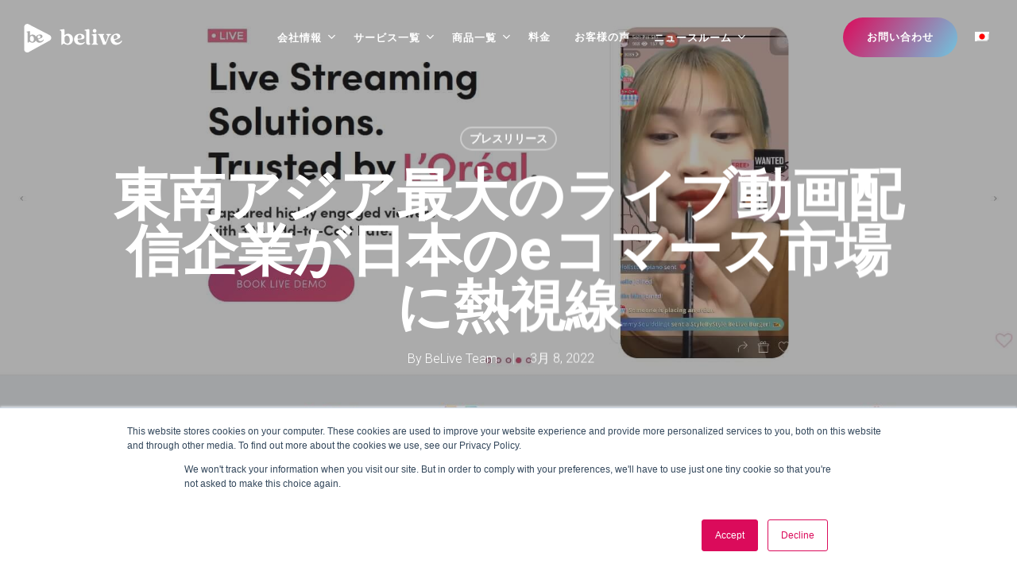

--- FILE ---
content_type: text/html; charset=UTF-8
request_url: https://belive.technology/%E3%83%97%E3%83%AC%E3%82%B9%E3%83%AA%E3%83%AA%E3%83%BC%E3%82%B9/%E6%9D%B1%E5%8D%97%E3%82%A2%E3%82%B8%E3%82%A2%E6%9C%80%E5%A4%A7%E3%81%AE%E3%83%A9%E3%82%A4%E3%83%96%E5%8B%95%E7%94%BB%E9%85%8D%E4%BF%A1%E4%BC%81%E6%A5%AD%E3%81%8C%E6%97%A5%E6%9C%AC%E3%81%AEe/?lang=ja
body_size: 39918
content:
<!doctype html>
<html lang="ja" prefix="og: https://ogp.me/ns#" class="no-js">
<head>
	<meta charset="UTF-8">
	<meta name="viewport" content="width=device-width, initial-scale=1, maximum-scale=1, user-scalable=0" />	<style>img:is([sizes="auto" i], [sizes^="auto," i]) { contain-intrinsic-size: 3000px 1500px }</style>
	<link rel="alternate" hreflang="ja" href="https://belive.technology/%e3%83%97%e3%83%ac%e3%82%b9%e3%83%aa%e3%83%aa%e3%83%bc%e3%82%b9/%e6%9d%b1%e5%8d%97%e3%82%a2%e3%82%b8%e3%82%a2%e6%9c%80%e5%a4%a7%e3%81%ae%e3%83%a9%e3%82%a4%e3%83%96%e5%8b%95%e7%94%bb%e9%85%8d%e4%bf%a1%e4%bc%81%e6%a5%ad%e3%81%8c%e6%97%a5%e6%9c%ac%e3%81%aee/?lang=ja" />

<!-- Search Engine Optimization by Rank Math PRO - https://rankmath.com/ -->
<title>東南アジア最大のライブ動画配信企業が日本のeコマース市場に熱視線 - BeLive</title><link rel="preload" data-rocket-preload as="style" href="https://fonts.googleapis.com/css?family=Open%20Sans%3A300%2C400%2C600%2C700%7CInter%3A700%7CRoboto%3A300%2C700&#038;subset=latin%2Clatin-ext&#038;display=swap" /><link rel="stylesheet" href="https://fonts.googleapis.com/css?family=Open%20Sans%3A300%2C400%2C600%2C700%7CInter%3A700%7CRoboto%3A300%2C700&#038;subset=latin%2Clatin-ext&#038;display=swap" media="print" onload="this.media='all'" /><noscript><link rel="stylesheet" href="https://fonts.googleapis.com/css?family=Open%20Sans%3A300%2C400%2C600%2C700%7CInter%3A700%7CRoboto%3A300%2C700&#038;subset=latin%2Clatin-ext&#038;display=swap" /></noscript>
<meta name="description" content="この度、ライブ動画配信事業の運営会社であるBeLive Technology（本社：シンガポール、CEO：Kenneth Tan ケネスタン）は日本のライブ動画配信市場に参入し、日本における有名ブランドや企業と協同しeコマース、エンタテイメント産業に革命を起こすと発表しました。"/>
<meta name="robots" content="follow, index, max-snippet:-1, max-video-preview:-1, max-image-preview:large"/>
<link rel="canonical" href="https://belive.technology/%e3%83%97%e3%83%ac%e3%82%b9%e3%83%aa%e3%83%aa%e3%83%bc%e3%82%b9/%e6%9d%b1%e5%8d%97%e3%82%a2%e3%82%b8%e3%82%a2%e6%9c%80%e5%a4%a7%e3%81%ae%e3%83%a9%e3%82%a4%e3%83%96%e5%8b%95%e7%94%bb%e9%85%8d%e4%bf%a1%e4%bc%81%e6%a5%ad%e3%81%8c%e6%97%a5%e6%9c%ac%e3%81%aee/?lang=ja" />
<meta property="og:locale" content="ja_JP" />
<meta property="og:type" content="article" />
<meta property="og:title" content="東南アジア最大のライブ動画配信企業が日本のeコマース市場に熱視線 - BeLive" />
<meta property="og:description" content="この度、ライブ動画配信事業の運営会社であるBeLive Technology（本社：シンガポール、CEO：Kenneth Tan ケネスタン）は日本のライブ動画配信市場に参入し、日本における有名ブランドや企業と協同しeコマース、エンタテイメント産業に革命を起こすと発表しました。" />
<meta property="og:url" content="https://belive.technology/%e3%83%97%e3%83%ac%e3%82%b9%e3%83%aa%e3%83%aa%e3%83%bc%e3%82%b9/%e6%9d%b1%e5%8d%97%e3%82%a2%e3%82%b8%e3%82%a2%e6%9c%80%e5%a4%a7%e3%81%ae%e3%83%a9%e3%82%a4%e3%83%96%e5%8b%95%e7%94%bb%e9%85%8d%e4%bf%a1%e4%bc%81%e6%a5%ad%e3%81%8c%e6%97%a5%e6%9c%ac%e3%81%aee/?lang=ja" />
<meta property="og:site_name" content="BeLive" />
<meta property="article:section" content="プレスリリース" />
<meta property="og:updated_time" content="2022-06-28T17:42:19+08:00" />
<meta property="og:image" content="https://static.belive.technology/wp-content/uploads/2022/03/09112340/BeLive-Technology%E3%81%A8%E3%81%AF-1.jpeg" />
<meta property="og:image:secure_url" content="https://static.belive.technology/wp-content/uploads/2022/03/09112340/BeLive-Technology%E3%81%A8%E3%81%AF-1.jpeg" />
<meta property="og:image:width" content="1816" />
<meta property="og:image:height" content="911" />
<meta property="og:image:alt" content="東南アジア最大のライブ動画配信企業が日本のeコマース市場に熱視線" />
<meta property="og:image:type" content="image/jpeg" />
<meta property="article:published_time" content="2022-03-08T00:00:22+08:00" />
<meta property="article:modified_time" content="2022-06-28T17:42:19+08:00" />
<meta name="twitter:card" content="summary_large_image" />
<meta name="twitter:title" content="東南アジア最大のライブ動画配信企業が日本のeコマース市場に熱視線 - BeLive" />
<meta name="twitter:description" content="この度、ライブ動画配信事業の運営会社であるBeLive Technology（本社：シンガポール、CEO：Kenneth Tan ケネスタン）は日本のライブ動画配信市場に参入し、日本における有名ブランドや企業と協同しeコマース、エンタテイメント産業に革命を起こすと発表しました。" />
<meta name="twitter:image" content="https://static.belive.technology/wp-content/uploads/2022/03/09112340/BeLive-Technology%E3%81%A8%E3%81%AF-1.jpeg" />
<meta name="twitter:label1" content="によって書かれた" />
<meta name="twitter:data1" content="BeLive Team" />
<meta name="twitter:label2" content="読む時間" />
<meta name="twitter:data2" content="1分" />
<script type="application/ld+json" class="rank-math-schema-pro">{"@context":"https://schema.org","@graph":[{"@type":["Person","Organization"],"@id":"https://belive.technology/?lang=ja#person","name":"BeLive","logo":{"@type":"ImageObject","@id":"https://belive.technology/?lang=ja#logo","url":"https://static.belive.technology/wp-content/uploads/2022/03/09112340/Belive_TransLogoV1_RGB.svg","contentUrl":"https://static.belive.technology/wp-content/uploads/2022/03/09112340/Belive_TransLogoV1_RGB.svg","caption":"BeLive","inLanguage":"ja","width":"0","height":"0"},"image":{"@type":"ImageObject","@id":"https://belive.technology/?lang=ja#logo","url":"https://static.belive.technology/wp-content/uploads/2022/03/09112340/Belive_TransLogoV1_RGB.svg","contentUrl":"https://static.belive.technology/wp-content/uploads/2022/03/09112340/Belive_TransLogoV1_RGB.svg","caption":"BeLive","inLanguage":"ja","width":"0","height":"0"}},{"@type":"WebSite","@id":"https://belive.technology/?lang=ja#website","url":"https://belive.technology/?lang=ja","name":"BeLive","publisher":{"@id":"https://belive.technology/?lang=ja#person"},"inLanguage":"ja"},{"@type":"ImageObject","@id":"https://static.belive.technology/wp-content/uploads/2022/03/09112340/BeLive-Technology%E3%81%A8%E3%81%AF-1.jpeg","url":"https://static.belive.technology/wp-content/uploads/2022/03/09112340/BeLive-Technology%E3%81%A8%E3%81%AF-1.jpeg","width":"1816","height":"911","caption":"\u6771\u5357\u30a2\u30b8\u30a2\u6700\u5927\u306e\u30e9\u30a4\u30d6\u52d5\u753b\u914d\u4fe1\u4f01\u696d\u304c\u65e5\u672c\u306ee\u30b3\u30de\u30fc\u30b9\u5e02\u5834\u306b\u71b1\u8996\u7dda","inLanguage":"ja"},{"@type":"WebPage","@id":"https://belive.technology/%e3%83%97%e3%83%ac%e3%82%b9%e3%83%aa%e3%83%aa%e3%83%bc%e3%82%b9/%e6%9d%b1%e5%8d%97%e3%82%a2%e3%82%b8%e3%82%a2%e6%9c%80%e5%a4%a7%e3%81%ae%e3%83%a9%e3%82%a4%e3%83%96%e5%8b%95%e7%94%bb%e9%85%8d%e4%bf%a1%e4%bc%81%e6%a5%ad%e3%81%8c%e6%97%a5%e6%9c%ac%e3%81%aee/?lang=ja#webpage","url":"https://belive.technology/%e3%83%97%e3%83%ac%e3%82%b9%e3%83%aa%e3%83%aa%e3%83%bc%e3%82%b9/%e6%9d%b1%e5%8d%97%e3%82%a2%e3%82%b8%e3%82%a2%e6%9c%80%e5%a4%a7%e3%81%ae%e3%83%a9%e3%82%a4%e3%83%96%e5%8b%95%e7%94%bb%e9%85%8d%e4%bf%a1%e4%bc%81%e6%a5%ad%e3%81%8c%e6%97%a5%e6%9c%ac%e3%81%aee/?lang=ja","name":"\u6771\u5357\u30a2\u30b8\u30a2\u6700\u5927\u306e\u30e9\u30a4\u30d6\u52d5\u753b\u914d\u4fe1\u4f01\u696d\u304c\u65e5\u672c\u306ee\u30b3\u30de\u30fc\u30b9\u5e02\u5834\u306b\u71b1\u8996\u7dda - BeLive","datePublished":"2022-03-08T00:00:22+08:00","dateModified":"2022-06-28T17:42:19+08:00","isPartOf":{"@id":"https://belive.technology/?lang=ja#website"},"primaryImageOfPage":{"@id":"https://static.belive.technology/wp-content/uploads/2022/03/09112340/BeLive-Technology%E3%81%A8%E3%81%AF-1.jpeg"},"inLanguage":"ja"},{"@type":"Person","@id":"https://belive.technology/author/belive-team/?lang=ja","name":"BeLive Team","url":"https://belive.technology/author/belive-team/?lang=ja","image":{"@type":"ImageObject","@id":"https://secure.gravatar.com/avatar/e29b06c75d7cdf7e5d6e1cc04c0801bb?s=96&amp;d=mm&amp;r=g","url":"https://secure.gravatar.com/avatar/e29b06c75d7cdf7e5d6e1cc04c0801bb?s=96&amp;d=mm&amp;r=g","caption":"BeLive Team","inLanguage":"ja"}},{"@type":"BlogPosting","headline":"\u6771\u5357\u30a2\u30b8\u30a2\u6700\u5927\u306e\u30e9\u30a4\u30d6\u52d5\u753b\u914d\u4fe1\u4f01\u696d\u304c\u65e5\u672c\u306ee\u30b3\u30de\u30fc\u30b9\u5e02\u5834\u306b\u71b1\u8996\u7dda - BeLive","datePublished":"2022-03-08T00:00:22+08:00","dateModified":"2022-06-28T17:42:19+08:00","articleSection":"\u30d7\u30ec\u30b9\u30ea\u30ea\u30fc\u30b9","author":{"@id":"https://belive.technology/author/belive-team/?lang=ja","name":"BeLive Team"},"publisher":{"@id":"https://belive.technology/?lang=ja#person"},"description":"\u3053\u306e\u5ea6\u3001\u30e9\u30a4\u30d6\u52d5\u753b\u914d\u4fe1\u4e8b\u696d\u306e\u904b\u55b6\u4f1a\u793e\u3067\u3042\u308bBeLive Technology\uff08\u672c\u793e\uff1a\u30b7\u30f3\u30ac\u30dd\u30fc\u30eb\u3001CEO\uff1aKenneth Tan \u30b1\u30cd\u30b9\u30bf\u30f3\uff09\u306f\u65e5\u672c\u306e\u30e9\u30a4\u30d6\u52d5\u753b\u914d\u4fe1\u5e02\u5834\u306b\u53c2\u5165\u3057\u3001\u65e5\u672c\u306b\u304a\u3051\u308b\u6709\u540d\u30d6\u30e9\u30f3\u30c9\u3084\u4f01\u696d\u3068\u5354\u540c\u3057e\u30b3\u30de\u30fc\u30b9\u3001\u30a8\u30f3\u30bf\u30c6\u30a4\u30e1\u30f3\u30c8\u7523\u696d\u306b\u9769\u547d\u3092\u8d77\u3053\u3059\u3068\u767a\u8868\u3057\u307e\u3057\u305f\u3002","name":"\u6771\u5357\u30a2\u30b8\u30a2\u6700\u5927\u306e\u30e9\u30a4\u30d6\u52d5\u753b\u914d\u4fe1\u4f01\u696d\u304c\u65e5\u672c\u306ee\u30b3\u30de\u30fc\u30b9\u5e02\u5834\u306b\u71b1\u8996\u7dda - BeLive","@id":"https://belive.technology/%e3%83%97%e3%83%ac%e3%82%b9%e3%83%aa%e3%83%aa%e3%83%bc%e3%82%b9/%e6%9d%b1%e5%8d%97%e3%82%a2%e3%82%b8%e3%82%a2%e6%9c%80%e5%a4%a7%e3%81%ae%e3%83%a9%e3%82%a4%e3%83%96%e5%8b%95%e7%94%bb%e9%85%8d%e4%bf%a1%e4%bc%81%e6%a5%ad%e3%81%8c%e6%97%a5%e6%9c%ac%e3%81%aee/?lang=ja#richSnippet","isPartOf":{"@id":"https://belive.technology/%e3%83%97%e3%83%ac%e3%82%b9%e3%83%aa%e3%83%aa%e3%83%bc%e3%82%b9/%e6%9d%b1%e5%8d%97%e3%82%a2%e3%82%b8%e3%82%a2%e6%9c%80%e5%a4%a7%e3%81%ae%e3%83%a9%e3%82%a4%e3%83%96%e5%8b%95%e7%94%bb%e9%85%8d%e4%bf%a1%e4%bc%81%e6%a5%ad%e3%81%8c%e6%97%a5%e6%9c%ac%e3%81%aee/?lang=ja#webpage"},"image":{"@id":"https://static.belive.technology/wp-content/uploads/2022/03/09112340/BeLive-Technology%E3%81%A8%E3%81%AF-1.jpeg"},"inLanguage":"ja","mainEntityOfPage":{"@id":"https://belive.technology/%e3%83%97%e3%83%ac%e3%82%b9%e3%83%aa%e3%83%aa%e3%83%bc%e3%82%b9/%e6%9d%b1%e5%8d%97%e3%82%a2%e3%82%b8%e3%82%a2%e6%9c%80%e5%a4%a7%e3%81%ae%e3%83%a9%e3%82%a4%e3%83%96%e5%8b%95%e7%94%bb%e9%85%8d%e4%bf%a1%e4%bc%81%e6%a5%ad%e3%81%8c%e6%97%a5%e6%9c%ac%e3%81%aee/?lang=ja#webpage"}}]}</script>
<!-- /Rank Math WordPress SEO プラグイン -->

<link rel='dns-prefetch' href='//js.hs-scripts.com' />
<link rel='dns-prefetch' href='//www.google.com' />
<link rel='dns-prefetch' href='//fonts.googleapis.com' />
<link href='https://fonts.gstatic.com' crossorigin rel='preconnect' />
<link rel="alternate" type="application/rss+xml" title="BeLive &raquo; フィード" href="https://belive.technology/feed/?lang=ja" />
<link rel="alternate" type="application/rss+xml" title="BeLive &raquo; コメントフィード" href="https://belive.technology/comments/feed/?lang=ja" />
<link rel="alternate" type="application/rss+xml" title="BeLive &raquo; 東南アジア最大のライブ動画配信企業が日本のeコマース市場に熱視線 のコメントのフィード" href="https://belive.technology/%e3%83%97%e3%83%ac%e3%82%b9%e3%83%aa%e3%83%aa%e3%83%bc%e3%82%b9/%e6%9d%b1%e5%8d%97%e3%82%a2%e3%82%b8%e3%82%a2%e6%9c%80%e5%a4%a7%e3%81%ae%e3%83%a9%e3%82%a4%e3%83%96%e5%8b%95%e7%94%bb%e9%85%8d%e4%bf%a1%e4%bc%81%e6%a5%ad%e3%81%8c%e6%97%a5%e6%9c%ac%e3%81%aee/feed/?lang=ja" />
<link rel="preload" href="https://belive.technology/wp-content/themes/belive/css/fonts/icomoon.woff?v=1.4" as="font" type="font/woff" crossorigin="anonymous"><link rel='stylesheet' id='simple_tooltips_style-css' href='https://belive.technology/wp-content/plugins/simple-tooltips/zebra_tooltips.css?ver=6.7.4' type='text/css' media='all' />
<link rel='stylesheet' id='sbi_styles-css' href='https://belive.technology/wp-content/plugins/instagram-feed/css/sbi-styles.min.css?ver=6.10.0' type='text/css' media='all' />
<style id='classic-theme-styles-inline-css' type='text/css'>
/*! This file is auto-generated */
.wp-block-button__link{color:#fff;background-color:#32373c;border-radius:9999px;box-shadow:none;text-decoration:none;padding:calc(.667em + 2px) calc(1.333em + 2px);font-size:1.125em}.wp-block-file__button{background:#32373c;color:#fff;text-decoration:none}
</style>
<style id='global-styles-inline-css' type='text/css'>
:root{--wp--preset--aspect-ratio--square: 1;--wp--preset--aspect-ratio--4-3: 4/3;--wp--preset--aspect-ratio--3-4: 3/4;--wp--preset--aspect-ratio--3-2: 3/2;--wp--preset--aspect-ratio--2-3: 2/3;--wp--preset--aspect-ratio--16-9: 16/9;--wp--preset--aspect-ratio--9-16: 9/16;--wp--preset--color--black: #000000;--wp--preset--color--cyan-bluish-gray: #abb8c3;--wp--preset--color--white: #ffffff;--wp--preset--color--pale-pink: #f78da7;--wp--preset--color--vivid-red: #cf2e2e;--wp--preset--color--luminous-vivid-orange: #ff6900;--wp--preset--color--luminous-vivid-amber: #fcb900;--wp--preset--color--light-green-cyan: #7bdcb5;--wp--preset--color--vivid-green-cyan: #00d084;--wp--preset--color--pale-cyan-blue: #8ed1fc;--wp--preset--color--vivid-cyan-blue: #0693e3;--wp--preset--color--vivid-purple: #9b51e0;--wp--preset--gradient--vivid-cyan-blue-to-vivid-purple: linear-gradient(135deg,rgba(6,147,227,1) 0%,rgb(155,81,224) 100%);--wp--preset--gradient--light-green-cyan-to-vivid-green-cyan: linear-gradient(135deg,rgb(122,220,180) 0%,rgb(0,208,130) 100%);--wp--preset--gradient--luminous-vivid-amber-to-luminous-vivid-orange: linear-gradient(135deg,rgba(252,185,0,1) 0%,rgba(255,105,0,1) 100%);--wp--preset--gradient--luminous-vivid-orange-to-vivid-red: linear-gradient(135deg,rgba(255,105,0,1) 0%,rgb(207,46,46) 100%);--wp--preset--gradient--very-light-gray-to-cyan-bluish-gray: linear-gradient(135deg,rgb(238,238,238) 0%,rgb(169,184,195) 100%);--wp--preset--gradient--cool-to-warm-spectrum: linear-gradient(135deg,rgb(74,234,220) 0%,rgb(151,120,209) 20%,rgb(207,42,186) 40%,rgb(238,44,130) 60%,rgb(251,105,98) 80%,rgb(254,248,76) 100%);--wp--preset--gradient--blush-light-purple: linear-gradient(135deg,rgb(255,206,236) 0%,rgb(152,150,240) 100%);--wp--preset--gradient--blush-bordeaux: linear-gradient(135deg,rgb(254,205,165) 0%,rgb(254,45,45) 50%,rgb(107,0,62) 100%);--wp--preset--gradient--luminous-dusk: linear-gradient(135deg,rgb(255,203,112) 0%,rgb(199,81,192) 50%,rgb(65,88,208) 100%);--wp--preset--gradient--pale-ocean: linear-gradient(135deg,rgb(255,245,203) 0%,rgb(182,227,212) 50%,rgb(51,167,181) 100%);--wp--preset--gradient--electric-grass: linear-gradient(135deg,rgb(202,248,128) 0%,rgb(113,206,126) 100%);--wp--preset--gradient--midnight: linear-gradient(135deg,rgb(2,3,129) 0%,rgb(40,116,252) 100%);--wp--preset--font-size--small: 13px;--wp--preset--font-size--medium: 20px;--wp--preset--font-size--large: 36px;--wp--preset--font-size--x-large: 42px;--wp--preset--spacing--20: 0.44rem;--wp--preset--spacing--30: 0.67rem;--wp--preset--spacing--40: 1rem;--wp--preset--spacing--50: 1.5rem;--wp--preset--spacing--60: 2.25rem;--wp--preset--spacing--70: 3.38rem;--wp--preset--spacing--80: 5.06rem;--wp--preset--shadow--natural: 6px 6px 9px rgba(0, 0, 0, 0.2);--wp--preset--shadow--deep: 12px 12px 50px rgba(0, 0, 0, 0.4);--wp--preset--shadow--sharp: 6px 6px 0px rgba(0, 0, 0, 0.2);--wp--preset--shadow--outlined: 6px 6px 0px -3px rgba(255, 255, 255, 1), 6px 6px rgba(0, 0, 0, 1);--wp--preset--shadow--crisp: 6px 6px 0px rgba(0, 0, 0, 1);}:where(.is-layout-flex){gap: 0.5em;}:where(.is-layout-grid){gap: 0.5em;}body .is-layout-flex{display: flex;}.is-layout-flex{flex-wrap: wrap;align-items: center;}.is-layout-flex > :is(*, div){margin: 0;}body .is-layout-grid{display: grid;}.is-layout-grid > :is(*, div){margin: 0;}:where(.wp-block-columns.is-layout-flex){gap: 2em;}:where(.wp-block-columns.is-layout-grid){gap: 2em;}:where(.wp-block-post-template.is-layout-flex){gap: 1.25em;}:where(.wp-block-post-template.is-layout-grid){gap: 1.25em;}.has-black-color{color: var(--wp--preset--color--black) !important;}.has-cyan-bluish-gray-color{color: var(--wp--preset--color--cyan-bluish-gray) !important;}.has-white-color{color: var(--wp--preset--color--white) !important;}.has-pale-pink-color{color: var(--wp--preset--color--pale-pink) !important;}.has-vivid-red-color{color: var(--wp--preset--color--vivid-red) !important;}.has-luminous-vivid-orange-color{color: var(--wp--preset--color--luminous-vivid-orange) !important;}.has-luminous-vivid-amber-color{color: var(--wp--preset--color--luminous-vivid-amber) !important;}.has-light-green-cyan-color{color: var(--wp--preset--color--light-green-cyan) !important;}.has-vivid-green-cyan-color{color: var(--wp--preset--color--vivid-green-cyan) !important;}.has-pale-cyan-blue-color{color: var(--wp--preset--color--pale-cyan-blue) !important;}.has-vivid-cyan-blue-color{color: var(--wp--preset--color--vivid-cyan-blue) !important;}.has-vivid-purple-color{color: var(--wp--preset--color--vivid-purple) !important;}.has-black-background-color{background-color: var(--wp--preset--color--black) !important;}.has-cyan-bluish-gray-background-color{background-color: var(--wp--preset--color--cyan-bluish-gray) !important;}.has-white-background-color{background-color: var(--wp--preset--color--white) !important;}.has-pale-pink-background-color{background-color: var(--wp--preset--color--pale-pink) !important;}.has-vivid-red-background-color{background-color: var(--wp--preset--color--vivid-red) !important;}.has-luminous-vivid-orange-background-color{background-color: var(--wp--preset--color--luminous-vivid-orange) !important;}.has-luminous-vivid-amber-background-color{background-color: var(--wp--preset--color--luminous-vivid-amber) !important;}.has-light-green-cyan-background-color{background-color: var(--wp--preset--color--light-green-cyan) !important;}.has-vivid-green-cyan-background-color{background-color: var(--wp--preset--color--vivid-green-cyan) !important;}.has-pale-cyan-blue-background-color{background-color: var(--wp--preset--color--pale-cyan-blue) !important;}.has-vivid-cyan-blue-background-color{background-color: var(--wp--preset--color--vivid-cyan-blue) !important;}.has-vivid-purple-background-color{background-color: var(--wp--preset--color--vivid-purple) !important;}.has-black-border-color{border-color: var(--wp--preset--color--black) !important;}.has-cyan-bluish-gray-border-color{border-color: var(--wp--preset--color--cyan-bluish-gray) !important;}.has-white-border-color{border-color: var(--wp--preset--color--white) !important;}.has-pale-pink-border-color{border-color: var(--wp--preset--color--pale-pink) !important;}.has-vivid-red-border-color{border-color: var(--wp--preset--color--vivid-red) !important;}.has-luminous-vivid-orange-border-color{border-color: var(--wp--preset--color--luminous-vivid-orange) !important;}.has-luminous-vivid-amber-border-color{border-color: var(--wp--preset--color--luminous-vivid-amber) !important;}.has-light-green-cyan-border-color{border-color: var(--wp--preset--color--light-green-cyan) !important;}.has-vivid-green-cyan-border-color{border-color: var(--wp--preset--color--vivid-green-cyan) !important;}.has-pale-cyan-blue-border-color{border-color: var(--wp--preset--color--pale-cyan-blue) !important;}.has-vivid-cyan-blue-border-color{border-color: var(--wp--preset--color--vivid-cyan-blue) !important;}.has-vivid-purple-border-color{border-color: var(--wp--preset--color--vivid-purple) !important;}.has-vivid-cyan-blue-to-vivid-purple-gradient-background{background: var(--wp--preset--gradient--vivid-cyan-blue-to-vivid-purple) !important;}.has-light-green-cyan-to-vivid-green-cyan-gradient-background{background: var(--wp--preset--gradient--light-green-cyan-to-vivid-green-cyan) !important;}.has-luminous-vivid-amber-to-luminous-vivid-orange-gradient-background{background: var(--wp--preset--gradient--luminous-vivid-amber-to-luminous-vivid-orange) !important;}.has-luminous-vivid-orange-to-vivid-red-gradient-background{background: var(--wp--preset--gradient--luminous-vivid-orange-to-vivid-red) !important;}.has-very-light-gray-to-cyan-bluish-gray-gradient-background{background: var(--wp--preset--gradient--very-light-gray-to-cyan-bluish-gray) !important;}.has-cool-to-warm-spectrum-gradient-background{background: var(--wp--preset--gradient--cool-to-warm-spectrum) !important;}.has-blush-light-purple-gradient-background{background: var(--wp--preset--gradient--blush-light-purple) !important;}.has-blush-bordeaux-gradient-background{background: var(--wp--preset--gradient--blush-bordeaux) !important;}.has-luminous-dusk-gradient-background{background: var(--wp--preset--gradient--luminous-dusk) !important;}.has-pale-ocean-gradient-background{background: var(--wp--preset--gradient--pale-ocean) !important;}.has-electric-grass-gradient-background{background: var(--wp--preset--gradient--electric-grass) !important;}.has-midnight-gradient-background{background: var(--wp--preset--gradient--midnight) !important;}.has-small-font-size{font-size: var(--wp--preset--font-size--small) !important;}.has-medium-font-size{font-size: var(--wp--preset--font-size--medium) !important;}.has-large-font-size{font-size: var(--wp--preset--font-size--large) !important;}.has-x-large-font-size{font-size: var(--wp--preset--font-size--x-large) !important;}
:where(.wp-block-post-template.is-layout-flex){gap: 1.25em;}:where(.wp-block-post-template.is-layout-grid){gap: 1.25em;}
:where(.wp-block-columns.is-layout-flex){gap: 2em;}:where(.wp-block-columns.is-layout-grid){gap: 2em;}
:root :where(.wp-block-pullquote){font-size: 1.5em;line-height: 1.6;}
</style>
<link rel='stylesheet' id='salient-social-css' href='https://belive.technology/wp-content/plugins/salient-social/css/style.css?ver=1.2.2' type='text/css' media='all' />
<style id='salient-social-inline-css' type='text/css'>

  .sharing-default-minimal .nectar-love.loved,
  body .nectar-social[data-color-override="override"].fixed > a:before, 
  body .nectar-social[data-color-override="override"].fixed .nectar-social-inner a,
  .sharing-default-minimal .nectar-social[data-color-override="override"] .nectar-social-inner a:hover,
  .nectar-social.vertical[data-color-override="override"] .nectar-social-inner a:hover {
    background-color: #000000;
  }
  .nectar-social.hover .nectar-love.loved,
  .nectar-social.hover > .nectar-love-button a:hover,
  .nectar-social[data-color-override="override"].hover > div a:hover,
  #single-below-header .nectar-social[data-color-override="override"].hover > div a:hover,
  .nectar-social[data-color-override="override"].hover .share-btn:hover,
  .sharing-default-minimal .nectar-social[data-color-override="override"] .nectar-social-inner a {
    border-color: #000000;
  }
  #single-below-header .nectar-social.hover .nectar-love.loved i,
  #single-below-header .nectar-social.hover[data-color-override="override"] a:hover,
  #single-below-header .nectar-social.hover[data-color-override="override"] a:hover i,
  #single-below-header .nectar-social.hover .nectar-love-button a:hover i,
  .nectar-love:hover i,
  .hover .nectar-love:hover .total_loves,
  .nectar-love.loved i,
  .nectar-social.hover .nectar-love.loved .total_loves,
  .nectar-social.hover .share-btn:hover, 
  .nectar-social[data-color-override="override"].hover .nectar-social-inner a:hover,
  .nectar-social[data-color-override="override"].hover > div:hover span,
  .sharing-default-minimal .nectar-social[data-color-override="override"] .nectar-social-inner a:not(:hover) i,
  .sharing-default-minimal .nectar-social[data-color-override="override"] .nectar-social-inner a:not(:hover) {
    color: #000000;
  }
</style>
<link rel='stylesheet' id='wpml-menu-item-0-css' href='https://belive.technology/wp-content/plugins/sitepress-multilingual-cms/templates/language-switchers/menu-item/style.min.css?ver=1' type='text/css' media='all' />
<link rel='stylesheet' id='font-awesome-css' href='https://belive.technology/wp-content/themes/belive/css/font-awesome.min.css?ver=4.7.1' type='text/css' media='all' />
<link rel='stylesheet' id='salient-grid-system-css' href='https://belive.technology/wp-content/themes/belive/css/build/grid-system.css?ver=15.0.9' type='text/css' media='all' />
<link rel='stylesheet' id='main-styles-css' href='https://belive.technology/wp-content/themes/belive/css/build/style.css?ver=15.0.9' type='text/css' media='all' />
<style id='main-styles-inline-css' type='text/css'>
html:not(.page-trans-loaded) { background-color: #ffffff; }
</style>
<link rel='stylesheet' id='nectar-header-layout-centered-menu-css' href='https://belive.technology/wp-content/themes/belive/css/build/header/header-layout-centered-menu.css?ver=15.0.9' type='text/css' media='all' />
<link rel='stylesheet' id='nectar-single-styles-css' href='https://belive.technology/wp-content/themes/belive/css/build/single.css?ver=15.0.9' type='text/css' media='all' />
<link rel='stylesheet' id='nectar-element-wpb-column-border-css' href='https://belive.technology/wp-content/themes/belive/css/build/elements/element-wpb-column-border.css?ver=15.0.9' type='text/css' media='all' />
<link rel='stylesheet' id='nectar-element-recent-posts-css' href='https://belive.technology/wp-content/themes/belive/css/build/elements/element-recent-posts.css?ver=15.0.9' type='text/css' media='all' />

<link rel='stylesheet' id='nectar-blog-masonry-core-css' href='https://belive.technology/wp-content/themes/belive/css/build/blog/masonry-core.css?ver=15.0.9' type='text/css' media='all' />
<link rel='stylesheet' id='nectar-blog-masonry-classic-enhanced-css' href='https://belive.technology/wp-content/themes/belive/css/build/blog/masonry-classic-enhanced.css?ver=15.0.9' type='text/css' media='all' />
<link rel='stylesheet' id='responsive-css' href='https://belive.technology/wp-content/themes/belive/css/build/responsive.css?ver=15.0.9' type='text/css' media='all' />
<link rel='stylesheet' id='select2-css' href='https://belive.technology/wp-content/themes/belive/css/build/plugins/select2.css?ver=4.0.1' type='text/css' media='all' />
<link rel='stylesheet' id='skin-material-css' href='https://belive.technology/wp-content/themes/belive/css/build/skin-material.css?ver=15.0.9' type='text/css' media='all' />
<style id='salient-wp-menu-dynamic-fallback-inline-css' type='text/css'>
#header-outer .nectar-ext-menu-item .image-layer-outer,#header-outer .nectar-ext-menu-item .image-layer,#header-outer .nectar-ext-menu-item .color-overlay,#slide-out-widget-area .nectar-ext-menu-item .image-layer-outer,#slide-out-widget-area .nectar-ext-menu-item .color-overlay,#slide-out-widget-area .nectar-ext-menu-item .image-layer{position:absolute;top:0;left:0;width:100%;height:100%;overflow:hidden;}.nectar-ext-menu-item .inner-content{position:relative;z-index:10;width:100%;}.nectar-ext-menu-item .image-layer{background-size:cover;background-position:center;transition:opacity 0.25s ease 0.1s;}.nectar-ext-menu-item .image-layer video{object-fit:cover;width:100%;height:100%;}#header-outer nav .nectar-ext-menu-item .image-layer:not(.loaded){background-image:none!important;}#header-outer nav .nectar-ext-menu-item .image-layer{opacity:0;}#header-outer nav .nectar-ext-menu-item .image-layer.loaded{opacity:1;}.nectar-ext-menu-item span[class*="inherit-h"] + .menu-item-desc{margin-top:0.4rem;}#mobile-menu .nectar-ext-menu-item .title,#slide-out-widget-area .nectar-ext-menu-item .title,.nectar-ext-menu-item .menu-title-text,.nectar-ext-menu-item .menu-item-desc{position:relative;}.nectar-ext-menu-item .menu-item-desc{display:block;line-height:1.4em;}body #slide-out-widget-area .nectar-ext-menu-item .menu-item-desc{line-height:1.4em;}#mobile-menu .nectar-ext-menu-item .title,#slide-out-widget-area .nectar-ext-menu-item:not(.style-img-above-text) .title,.nectar-ext-menu-item:not(.style-img-above-text) .menu-title-text,.nectar-ext-menu-item:not(.style-img-above-text) .menu-item-desc,.nectar-ext-menu-item:not(.style-img-above-text) i:before,.nectar-ext-menu-item:not(.style-img-above-text) .svg-icon{color:#fff;}#mobile-menu .nectar-ext-menu-item.style-img-above-text .title{color:inherit;}.sf-menu li ul li a .nectar-ext-menu-item .menu-title-text:after{display:none;}.menu-item .widget-area-active[data-margin="default"] > div:not(:last-child){margin-bottom:20px;}.nectar-ext-menu-item__button{display:inline-block;padding-top:2em;}#header-outer nav li:not([class*="current"]) > a .nectar-ext-menu-item .inner-content.has-button .title .menu-title-text{background-image:none;}.nectar-ext-menu-item__button .nectar-cta:not([data-color="transparent"]){margin-top:.8em;margin-bottom:.8em;}.nectar-ext-menu-item .color-overlay{transition:opacity 0.5s cubic-bezier(.15,.75,.5,1);}.nectar-ext-menu-item:hover .hover-zoom-in-slow .image-layer{transform:scale(1.15);transition:transform 4s cubic-bezier(0.1,0.2,.7,1);}.nectar-ext-menu-item:hover .hover-zoom-in-slow .color-overlay{transition:opacity 1.5s cubic-bezier(.15,.75,.5,1);}.nectar-ext-menu-item .hover-zoom-in-slow .image-layer{transition:transform 0.5s cubic-bezier(.15,.75,.5,1);}.nectar-ext-menu-item .hover-zoom-in-slow .color-overlay{transition:opacity 0.5s cubic-bezier(.15,.75,.5,1);}.nectar-ext-menu-item:hover .hover-zoom-in .image-layer{transform:scale(1.12);}.nectar-ext-menu-item .hover-zoom-in .image-layer{transition:transform 0.5s cubic-bezier(.15,.75,.5,1);}.nectar-ext-menu-item{display:flex;text-align:left;}#slide-out-widget-area .nectar-ext-menu-item .title,#slide-out-widget-area .nectar-ext-menu-item .menu-item-desc,#slide-out-widget-area .nectar-ext-menu-item .menu-title-text,#mobile-menu .nectar-ext-menu-item .title,#mobile-menu .nectar-ext-menu-item .menu-item-desc,#mobile-menu .nectar-ext-menu-item .menu-title-text{color:inherit!important;}#slide-out-widget-area .nectar-ext-menu-item,#mobile-menu .nectar-ext-menu-item{display:block;}#slide-out-widget-area .nectar-ext-menu-item .inner-content,#mobile-menu .nectar-ext-menu-item .inner-content{width:100%;}#slide-out-widget-area.fullscreen-alt .nectar-ext-menu-item,#slide-out-widget-area.fullscreen .nectar-ext-menu-item{text-align:center;}#header-outer .nectar-ext-menu-item.style-img-above-text .image-layer-outer,#slide-out-widget-area .nectar-ext-menu-item.style-img-above-text .image-layer-outer{position:relative;}#header-outer .nectar-ext-menu-item.style-img-above-text,#slide-out-widget-area .nectar-ext-menu-item.style-img-above-text{flex-direction:column;}
</style>
<link rel='stylesheet' id='tablepress-default-css' href='https://belive.technology/wp-content/tablepress-combined.min.css?ver=68' type='text/css' media='all' />
<link rel='stylesheet' id='tablepress-datatables-buttons-css' href='https://belive.technology/wp-content/plugins/tablepress-premium/modules/css/build/datatables.buttons.css?ver=2.2.5' type='text/css' media='all' />
<link rel='stylesheet' id='tablepress-datatables-rowgroup-css' href='https://belive.technology/wp-content/plugins/tablepress-premium/modules/css/build/datatables.rowgroup.css?ver=2.2.5' type='text/css' media='all' />
<link rel='stylesheet' id='tablepress-responsive-tables-css' href='https://belive.technology/wp-content/plugins/tablepress-premium/modules/css/build/responsive-tables.css?ver=2.2.5' type='text/css' media='all' />
<link rel='stylesheet' id='tablepress-datatables-columnfilterwidgets-css' href='https://belive.technology/wp-content/plugins/tablepress-premium/modules/css/build/datatables.columnfilterwidgets.css?ver=2.2.5' type='text/css' media='all' />
<link rel='stylesheet' id='wpdiscuz-frontend-css-css' href='https://belive.technology/wp-content/plugins/wpdiscuz/themes/default/style.css?ver=7.6.45' type='text/css' media='all' />
<style id='wpdiscuz-frontend-css-inline-css' type='text/css'>
 #wpdcom .wpd-blog-administrator .wpd-comment-label{color:#ffffff;background-color:#00B38F;border:none}#wpdcom .wpd-blog-administrator .wpd-comment-author, #wpdcom .wpd-blog-administrator .wpd-comment-author a{color:#00B38F}#wpdcom.wpd-layout-1 .wpd-comment .wpd-blog-administrator .wpd-avatar img{border-color:#00B38F}#wpdcom.wpd-layout-2 .wpd-comment.wpd-reply .wpd-comment-wrap.wpd-blog-administrator{border-left:3px solid #00B38F}#wpdcom.wpd-layout-2 .wpd-comment .wpd-blog-administrator .wpd-avatar img{border-bottom-color:#00B38F}#wpdcom.wpd-layout-3 .wpd-blog-administrator .wpd-comment-subheader{border-top:1px dashed #00B38F}#wpdcom.wpd-layout-3 .wpd-reply .wpd-blog-administrator .wpd-comment-right{border-left:1px solid #00B38F}#wpdcom .wpd-blog-editor .wpd-comment-label{color:#ffffff;background-color:#00B38F;border:none}#wpdcom .wpd-blog-editor .wpd-comment-author, #wpdcom .wpd-blog-editor .wpd-comment-author a{color:#00B38F}#wpdcom.wpd-layout-1 .wpd-comment .wpd-blog-editor .wpd-avatar img{border-color:#00B38F}#wpdcom.wpd-layout-2 .wpd-comment.wpd-reply .wpd-comment-wrap.wpd-blog-editor{border-left:3px solid #00B38F}#wpdcom.wpd-layout-2 .wpd-comment .wpd-blog-editor .wpd-avatar img{border-bottom-color:#00B38F}#wpdcom.wpd-layout-3 .wpd-blog-editor .wpd-comment-subheader{border-top:1px dashed #00B38F}#wpdcom.wpd-layout-3 .wpd-reply .wpd-blog-editor .wpd-comment-right{border-left:1px solid #00B38F}#wpdcom .wpd-blog-author .wpd-comment-label{color:#ffffff;background-color:#00B38F;border:none}#wpdcom .wpd-blog-author .wpd-comment-author, #wpdcom .wpd-blog-author .wpd-comment-author a{color:#00B38F}#wpdcom.wpd-layout-1 .wpd-comment .wpd-blog-author .wpd-avatar img{border-color:#00B38F}#wpdcom.wpd-layout-2 .wpd-comment .wpd-blog-author .wpd-avatar img{border-bottom-color:#00B38F}#wpdcom.wpd-layout-3 .wpd-blog-author .wpd-comment-subheader{border-top:1px dashed #00B38F}#wpdcom.wpd-layout-3 .wpd-reply .wpd-blog-author .wpd-comment-right{border-left:1px solid #00B38F}#wpdcom .wpd-blog-contributor .wpd-comment-label{color:#ffffff;background-color:#00B38F;border:none}#wpdcom .wpd-blog-contributor .wpd-comment-author, #wpdcom .wpd-blog-contributor .wpd-comment-author a{color:#00B38F}#wpdcom.wpd-layout-1 .wpd-comment .wpd-blog-contributor .wpd-avatar img{border-color:#00B38F}#wpdcom.wpd-layout-2 .wpd-comment .wpd-blog-contributor .wpd-avatar img{border-bottom-color:#00B38F}#wpdcom.wpd-layout-3 .wpd-blog-contributor .wpd-comment-subheader{border-top:1px dashed #00B38F}#wpdcom.wpd-layout-3 .wpd-reply .wpd-blog-contributor .wpd-comment-right{border-left:1px solid #00B38F}#wpdcom .wpd-blog-subscriber .wpd-comment-label{color:#ffffff;background-color:#00B38F;border:none}#wpdcom .wpd-blog-subscriber .wpd-comment-author, #wpdcom .wpd-blog-subscriber .wpd-comment-author a{color:#00B38F}#wpdcom.wpd-layout-2 .wpd-comment .wpd-blog-subscriber .wpd-avatar img{border-bottom-color:#00B38F}#wpdcom.wpd-layout-3 .wpd-blog-subscriber .wpd-comment-subheader{border-top:1px dashed #00B38F}#wpdcom .wpd-blog-post_author .wpd-comment-label{color:#ffffff;background-color:#00B38F;border:none}#wpdcom .wpd-blog-post_author .wpd-comment-author, #wpdcom .wpd-blog-post_author .wpd-comment-author a{color:#00B38F}#wpdcom .wpd-blog-post_author .wpd-avatar img{border-color:#00B38F}#wpdcom.wpd-layout-1 .wpd-comment .wpd-blog-post_author .wpd-avatar img{border-color:#00B38F}#wpdcom.wpd-layout-2 .wpd-comment.wpd-reply .wpd-comment-wrap.wpd-blog-post_author{border-left:3px solid #00B38F}#wpdcom.wpd-layout-2 .wpd-comment .wpd-blog-post_author .wpd-avatar img{border-bottom-color:#00B38F}#wpdcom.wpd-layout-3 .wpd-blog-post_author .wpd-comment-subheader{border-top:1px dashed #00B38F}#wpdcom.wpd-layout-3 .wpd-reply .wpd-blog-post_author .wpd-comment-right{border-left:1px solid #00B38F}#wpdcom .wpd-blog-guest .wpd-comment-label{color:#ffffff;background-color:#00B38F;border:none}#wpdcom .wpd-blog-guest .wpd-comment-author, #wpdcom .wpd-blog-guest .wpd-comment-author a{color:#00B38F}#wpdcom.wpd-layout-3 .wpd-blog-guest .wpd-comment-subheader{border-top:1px dashed #00B38F}#comments, #respond, .comments-area, #wpdcom{}#wpdcom .ql-editor > *{color:#777777}#wpdcom .ql-editor::before{}#wpdcom .ql-toolbar{border:1px solid #DDDDDD;border-top:none}#wpdcom .ql-container{border:1px solid #DDDDDD;border-bottom:none}#wpdcom .wpd-form-row .wpdiscuz-item input[type="text"], #wpdcom .wpd-form-row .wpdiscuz-item input[type="email"], #wpdcom .wpd-form-row .wpdiscuz-item input[type="url"], #wpdcom .wpd-form-row .wpdiscuz-item input[type="color"], #wpdcom .wpd-form-row .wpdiscuz-item input[type="date"], #wpdcom .wpd-form-row .wpdiscuz-item input[type="datetime"], #wpdcom .wpd-form-row .wpdiscuz-item input[type="datetime-local"], #wpdcom .wpd-form-row .wpdiscuz-item input[type="month"], #wpdcom .wpd-form-row .wpdiscuz-item input[type="number"], #wpdcom .wpd-form-row .wpdiscuz-item input[type="time"], #wpdcom textarea, #wpdcom select{border:1px solid #DDDDDD;color:#777777}#wpdcom .wpd-form-row .wpdiscuz-item textarea{border:1px solid #DDDDDD}#wpdcom input::placeholder, #wpdcom textarea::placeholder, #wpdcom input::-moz-placeholder, #wpdcom textarea::-webkit-input-placeholder{}#wpdcom .wpd-comment-text{color:#777777}#wpdcom .wpd-thread-head .wpd-thread-info{border-bottom:2px solid #da4468}#wpdcom .wpd-thread-head .wpd-thread-info.wpd-reviews-tab svg{fill:#da4468}#wpdcom .wpd-thread-head .wpdiscuz-user-settings{border-bottom:2px solid #da4468}#wpdcom .wpd-thread-head .wpdiscuz-user-settings:hover{color:#da4468}#wpdcom .wpd-comment .wpd-follow-link:hover{color:#da4468}#wpdcom .wpd-comment-status .wpd-sticky{color:#da4468}#wpdcom .wpd-thread-filter .wpdf-active{color:#da4468;border-bottom-color:#da4468}#wpdcom .wpd-comment-info-bar{border:1px dashed #e26a87;background:#fcedf0}#wpdcom .wpd-comment-info-bar .wpd-current-view i{color:#da4468}#wpdcom .wpd-filter-view-all:hover{background:#da4468}#wpdcom .wpdiscuz-item .wpdiscuz-rating > label{color:#DDDDDD}#wpdcom .wpdiscuz-item .wpdiscuz-rating:not(:checked) > label:hover, .wpdiscuz-rating:not(:checked) > label:hover ~ label{}#wpdcom .wpdiscuz-item .wpdiscuz-rating > input ~ label:hover, #wpdcom .wpdiscuz-item .wpdiscuz-rating > input:not(:checked) ~ label:hover ~ label, #wpdcom .wpdiscuz-item .wpdiscuz-rating > input:not(:checked) ~ label:hover ~ label{color:#FFED85}#wpdcom .wpdiscuz-item .wpdiscuz-rating > input:checked ~ label:hover, #wpdcom .wpdiscuz-item .wpdiscuz-rating > input:checked ~ label:hover, #wpdcom .wpdiscuz-item .wpdiscuz-rating > label:hover ~ input:checked ~ label, #wpdcom .wpdiscuz-item .wpdiscuz-rating > input:checked + label:hover ~ label, #wpdcom .wpdiscuz-item .wpdiscuz-rating > input:checked ~ label:hover ~ label, .wpd-custom-field .wcf-active-star, #wpdcom .wpdiscuz-item .wpdiscuz-rating > input:checked ~ label{color:#FFD700}#wpd-post-rating .wpd-rating-wrap .wpd-rating-stars svg .wpd-star{fill:#DDDDDD}#wpd-post-rating .wpd-rating-wrap .wpd-rating-stars svg .wpd-active{fill:#FFD700}#wpd-post-rating .wpd-rating-wrap .wpd-rate-starts svg .wpd-star{fill:#DDDDDD}#wpd-post-rating .wpd-rating-wrap .wpd-rate-starts:hover svg .wpd-star{fill:#FFED85}#wpd-post-rating.wpd-not-rated .wpd-rating-wrap .wpd-rate-starts svg:hover ~ svg .wpd-star{fill:#DDDDDD}.wpdiscuz-post-rating-wrap .wpd-rating .wpd-rating-wrap .wpd-rating-stars svg .wpd-star{fill:#DDDDDD}.wpdiscuz-post-rating-wrap .wpd-rating .wpd-rating-wrap .wpd-rating-stars svg .wpd-active{fill:#FFD700}#wpdcom .wpd-comment .wpd-follow-active{color:#ff7a00}#wpdcom .page-numbers{color:#555;border:#555 1px solid}#wpdcom span.current{background:#555}#wpdcom.wpd-layout-1 .wpd-new-loaded-comment > .wpd-comment-wrap > .wpd-comment-right{background:#FFFAD6}#wpdcom.wpd-layout-2 .wpd-new-loaded-comment.wpd-comment > .wpd-comment-wrap > .wpd-comment-right{background:#FFFAD6}#wpdcom.wpd-layout-2 .wpd-new-loaded-comment.wpd-comment.wpd-reply > .wpd-comment-wrap > .wpd-comment-right{background:transparent}#wpdcom.wpd-layout-2 .wpd-new-loaded-comment.wpd-comment.wpd-reply > .wpd-comment-wrap{background:#FFFAD6}#wpdcom.wpd-layout-3 .wpd-new-loaded-comment.wpd-comment > .wpd-comment-wrap > .wpd-comment-right{background:#FFFAD6}#wpdcom .wpd-follow:hover i, #wpdcom .wpd-unfollow:hover i, #wpdcom .wpd-comment .wpd-follow-active:hover i{color:#da4468}#wpdcom .wpdiscuz-readmore{cursor:pointer;color:#da4468}.wpd-custom-field .wcf-pasiv-star, #wpcomm .wpdiscuz-item .wpdiscuz-rating > label{color:#DDDDDD}.wpd-wrapper .wpd-list-item.wpd-active{border-top:3px solid #da4468}#wpdcom.wpd-layout-2 .wpd-comment.wpd-reply.wpd-unapproved-comment .wpd-comment-wrap{border-left:3px solid #FFFAD6}#wpdcom.wpd-layout-3 .wpd-comment.wpd-reply.wpd-unapproved-comment .wpd-comment-right{border-left:1px solid #FFFAD6}#wpdcom .wpd-prim-button{background-color:#da4468;color:#FFFFFF}#wpdcom .wpd_label__check i.wpdicon-on{color:#da4468;border:1px solid #eda2b4}#wpd-bubble-wrapper #wpd-bubble-all-comments-count{color:#da4468}#wpd-bubble-wrapper > div{background-color:#da4468}#wpd-bubble-wrapper > #wpd-bubble #wpd-bubble-add-message{background-color:#da4468}#wpd-bubble-wrapper > #wpd-bubble #wpd-bubble-add-message::before{border-left-color:#da4468;border-right-color:#da4468}#wpd-bubble-wrapper.wpd-right-corner > #wpd-bubble #wpd-bubble-add-message::before{border-left-color:#da4468;border-right-color:#da4468}.wpd-inline-icon-wrapper path.wpd-inline-icon-first{fill:#da4468}.wpd-inline-icon-count{background-color:#da4468}.wpd-inline-icon-count::before{border-right-color:#da4468}.wpd-inline-form-wrapper::before{border-bottom-color:#da4468}.wpd-inline-form-question{background-color:#da4468}.wpd-inline-form{background-color:#da4468}.wpd-last-inline-comments-wrapper{border-color:#da4468}.wpd-last-inline-comments-wrapper::before{border-bottom-color:#da4468}.wpd-last-inline-comments-wrapper .wpd-view-all-inline-comments{background:#da4468}.wpd-last-inline-comments-wrapper .wpd-view-all-inline-comments:hover,.wpd-last-inline-comments-wrapper .wpd-view-all-inline-comments:active,.wpd-last-inline-comments-wrapper .wpd-view-all-inline-comments:focus{background-color:#da4468}#wpdcom .ql-snow .ql-tooltip[data-mode="link"]::before{content:"Enter link:"}#wpdcom .ql-snow .ql-tooltip.ql-editing a.ql-action::after{content:"Save"}.comments-area{width:auto}
</style>
<link rel='stylesheet' id='wpdiscuz-fa-css' href='https://belive.technology/wp-content/plugins/wpdiscuz/assets/third-party/font-awesome-5.13.0/css/fa.min.css?ver=7.6.45' type='text/css' media='all' />
<link rel='stylesheet' id='wpdiscuz-combo-css-css' href='https://belive.technology/wp-content/plugins/wpdiscuz/assets/css/wpdiscuz-combo.min.css?ver=6.7.4' type='text/css' media='all' />
<link rel='stylesheet' id='js_composer_front-css' href='https://belive.technology/wp-content/plugins/js_composer_salient/assets/css/js_composer.min.css?ver=7.7.2' type='text/css' media='all' />
<link rel='stylesheet' id='dynamic-css-css' href='https://belive.technology/wp-content/themes/belive/css/salient-dynamic-styles.css?ver=7120' type='text/css' media='all' />
<style id='dynamic-css-inline-css' type='text/css'>
#page-header-bg[data-post-hs="default_minimal"] .inner-wrap{text-align:center}#page-header-bg[data-post-hs="default_minimal"] .inner-wrap >a,.material #page-header-bg.fullscreen-header .inner-wrap >a{color:#fff;font-weight:600;border:2px solid rgba(255,255,255,0.4);padding:4px 10px;margin:5px 6px 0 5px;display:inline-block;transition:all 0.2s ease;-webkit-transition:all 0.2s ease;font-size:14px;line-height:18px}body.material #page-header-bg.fullscreen-header .inner-wrap >a{margin-bottom:15px;}body.material #page-header-bg.fullscreen-header .inner-wrap >a{border:none;padding:6px 10px}body[data-button-style^="rounded"] #page-header-bg[data-post-hs="default_minimal"] .inner-wrap >a,body[data-button-style^="rounded"].material #page-header-bg.fullscreen-header .inner-wrap >a{border-radius:100px}body.single [data-post-hs="default_minimal"] #single-below-header span,body.single .heading-title[data-header-style="default_minimal"] #single-below-header span{line-height:14px;}#page-header-bg[data-post-hs="default_minimal"] #single-below-header{text-align:center;position:relative;z-index:100}#page-header-bg[data-post-hs="default_minimal"] #single-below-header span{float:none;display:inline-block}#page-header-bg[data-post-hs="default_minimal"] .inner-wrap >a:hover,#page-header-bg[data-post-hs="default_minimal"] .inner-wrap >a:focus{border-color:transparent}#page-header-bg.fullscreen-header .avatar,#page-header-bg[data-post-hs="default_minimal"] .avatar{border-radius:100%}#page-header-bg.fullscreen-header .meta-author span,#page-header-bg[data-post-hs="default_minimal"] .meta-author span{display:block}#page-header-bg.fullscreen-header .meta-author img{margin-bottom:0;height:50px;width:auto}#page-header-bg[data-post-hs="default_minimal"] .meta-author img{margin-bottom:0;height:40px;width:auto}#page-header-bg[data-post-hs="default_minimal"] .author-section{position:absolute;bottom:30px}#page-header-bg.fullscreen-header .meta-author,#page-header-bg[data-post-hs="default_minimal"] .meta-author{font-size:18px}#page-header-bg.fullscreen-header .author-section .meta-date,#page-header-bg[data-post-hs="default_minimal"] .author-section .meta-date{font-size:12px;color:rgba(255,255,255,0.8)}#page-header-bg.fullscreen-header .author-section .meta-date i{font-size:12px}#page-header-bg[data-post-hs="default_minimal"] .author-section .meta-date i{font-size:11px;line-height:14px}#page-header-bg[data-post-hs="default_minimal"] .author-section .avatar-post-info{position:relative;top:-5px}#page-header-bg.fullscreen-header .author-section a,#page-header-bg[data-post-hs="default_minimal"] .author-section a{display:block;margin-bottom:-2px}#page-header-bg[data-post-hs="default_minimal"] .author-section a{font-size:14px;line-height:14px}#page-header-bg.fullscreen-header .author-section a:hover,#page-header-bg[data-post-hs="default_minimal"] .author-section a:hover{color:rgba(255,255,255,0.85)!important}#page-header-bg.fullscreen-header .author-section,#page-header-bg[data-post-hs="default_minimal"] .author-section{width:100%;z-index:10;text-align:center}#page-header-bg.fullscreen-header .author-section{margin-top:25px;}#page-header-bg.fullscreen-header .author-section span,#page-header-bg[data-post-hs="default_minimal"] .author-section span{padding-left:0;line-height:20px;font-size:20px}#page-header-bg.fullscreen-header .author-section .avatar-post-info,#page-header-bg[data-post-hs="default_minimal"] .author-section .avatar-post-info{margin-left:10px}#page-header-bg.fullscreen-header .author-section .avatar-post-info,#page-header-bg.fullscreen-header .author-section .meta-author,#page-header-bg[data-post-hs="default_minimal"] .author-section .avatar-post-info,#page-header-bg[data-post-hs="default_minimal"] .author-section .meta-author{text-align:left;display:inline-block;top:9px}@media only screen and (min-width :690px) and (max-width :999px){body.single-post #page-header-bg[data-post-hs="default_minimal"]{padding-top:10%;padding-bottom:10%;}}@media only screen and (max-width :690px){#ajax-content-wrap #page-header-bg[data-post-hs="default_minimal"] #single-below-header span:not(.rich-snippet-hidden),#ajax-content-wrap .row.heading-title[data-header-style="default_minimal"] .col.section-title span.meta-category{display:inline-block;}.container-wrap[data-remove-post-comment-number="0"][data-remove-post-author="0"][data-remove-post-date="0"] .heading-title[data-header-style="default_minimal"] #single-below-header > span,#page-header-bg[data-post-hs="default_minimal"] .span_6[data-remove-post-comment-number="0"][data-remove-post-author="0"][data-remove-post-date="0"] #single-below-header > span{padding:0 8px;}.container-wrap[data-remove-post-comment-number="0"][data-remove-post-author="0"][data-remove-post-date="0"] .heading-title[data-header-style="default_minimal"] #single-below-header span,#page-header-bg[data-post-hs="default_minimal"] .span_6[data-remove-post-comment-number="0"][data-remove-post-author="0"][data-remove-post-date="0"] #single-below-header span{font-size:13px;line-height:10px;}.material #page-header-bg.fullscreen-header .author-section{margin-top:5px;}#page-header-bg.fullscreen-header .author-section{bottom:20px;}#page-header-bg.fullscreen-header .author-section .meta-date:not(.updated){margin-top:-4px;display:block;}#page-header-bg.fullscreen-header .author-section .avatar-post-info{margin:10px 0 0 0;}}#page-header-bg h1,#page-header-bg .subheader,.nectar-box-roll .overlaid-content h1,.nectar-box-roll .overlaid-content .subheader,#page-header-bg #portfolio-nav a i,body .section-title #portfolio-nav a:hover i,.page-header-no-bg h1,.page-header-no-bg span,#page-header-bg #portfolio-nav a i,#page-header-bg span,#page-header-bg #single-below-header a:hover,#page-header-bg #single-below-header a:focus,#page-header-bg.fullscreen-header .author-section a{color:#ffffff!important;}body #page-header-bg .pinterest-share i,body #page-header-bg .facebook-share i,body #page-header-bg .linkedin-share i,body #page-header-bg .twitter-share i,body #page-header-bg .google-plus-share i,body #page-header-bg .icon-salient-heart,body #page-header-bg .icon-salient-heart-2{color:#ffffff;}#page-header-bg[data-post-hs="default_minimal"] .inner-wrap > a:not(:hover){color:#ffffff;border-color:rgba(255,255,255,0.4);}.single #page-header-bg #single-below-header > span{border-color:rgba(255,255,255,0.4);}body .section-title #portfolio-nav a:hover i{opacity:0.75;}.single #page-header-bg .blog-title #single-meta .nectar-social.hover > div a,.single #page-header-bg .blog-title #single-meta > div a,.single #page-header-bg .blog-title #single-meta ul .n-shortcode a,#page-header-bg .blog-title #single-meta .nectar-social.hover .share-btn{border-color:rgba(255,255,255,0.4);}.single #page-header-bg .blog-title #single-meta .nectar-social.hover > div a:hover,#page-header-bg .blog-title #single-meta .nectar-social.hover .share-btn:hover,.single #page-header-bg .blog-title #single-meta div > a:hover,.single #page-header-bg .blog-title #single-meta ul .n-shortcode a:hover,.single #page-header-bg .blog-title #single-meta ul li:not(.meta-share-count):hover > a{border-color:rgba(255,255,255,1);}.single #page-header-bg #single-meta div span,.single #page-header-bg #single-meta > div a,.single #page-header-bg #single-meta > div i{color:#ffffff!important;}.single #page-header-bg #single-meta ul .meta-share-count .nectar-social a i{color:rgba(255,255,255,0.7)!important;}.single #page-header-bg #single-meta ul .meta-share-count .nectar-social a:hover i{color:rgba(255,255,255,1)!important;}.no-rgba #header-space{display:none;}@media only screen and (max-width:999px){body #header-space[data-header-mobile-fixed="1"]{display:none;}#header-outer[data-mobile-fixed="false"]{position:absolute;}}@media only screen and (max-width:999px){body:not(.nectar-no-flex-height) #header-space[data-secondary-header-display="full"]:not([data-header-mobile-fixed="false"]){display:block!important;margin-bottom:-50px;}#header-space[data-secondary-header-display="full"][data-header-mobile-fixed="false"]{display:none;}}@media only screen and (min-width:1000px){#header-space{display:none;}.nectar-slider-wrap.first-section,.parallax_slider_outer.first-section,.full-width-content.first-section,.parallax_slider_outer.first-section .swiper-slide .content,.nectar-slider-wrap.first-section .swiper-slide .content,#page-header-bg,.nder-page-header,#page-header-wrap,.full-width-section.first-section{margin-top:0!important;}body #page-header-bg,body #page-header-wrap{height:96px;}body #search-outer{z-index:100000;}}@media only screen and (min-width:1000px){#page-header-wrap.fullscreen-header,#page-header-wrap.fullscreen-header #page-header-bg,html:not(.nectar-box-roll-loaded) .nectar-box-roll > #page-header-bg.fullscreen-header,.nectar_fullscreen_zoom_recent_projects,#nectar_fullscreen_rows:not(.afterLoaded) > div{height:100vh;}.wpb_row.vc_row-o-full-height.top-level,.wpb_row.vc_row-o-full-height.top-level > .col.span_12{min-height:100vh;}#page-header-bg[data-alignment-v="middle"] .span_6 .inner-wrap,#page-header-bg[data-alignment-v="top"] .span_6 .inner-wrap{padding-top:68px;}.nectar-slider-wrap[data-fullscreen="true"]:not(.loaded),.nectar-slider-wrap[data-fullscreen="true"]:not(.loaded) .swiper-container{height:calc(100vh + 2px)!important;}.admin-bar .nectar-slider-wrap[data-fullscreen="true"]:not(.loaded),.admin-bar .nectar-slider-wrap[data-fullscreen="true"]:not(.loaded) .swiper-container{height:calc(100vh - 30px)!important;}}@media only screen and (max-width:999px){#page-header-bg[data-alignment-v="middle"]:not(.fullscreen-header) .span_6 .inner-wrap,#page-header-bg[data-alignment-v="top"] .span_6 .inner-wrap{padding-top:34px;}.vc_row.top-level.full-width-section:not(.full-width-ns) > .span_12,#page-header-bg[data-alignment-v="bottom"] .span_6 .inner-wrap{padding-top:24px;}}@media only screen and (max-width:690px){.vc_row.top-level.full-width-section:not(.full-width-ns) > .span_12{padding-top:34px;}.vc_row.top-level.full-width-content .nectar-recent-posts-single_featured .recent-post-container > .inner-wrap{padding-top:24px;}}@media only screen and (max-width:999px){.full-width-ns .nectar-slider-wrap .swiper-slide[data-y-pos="middle"] .content,.full-width-ns .nectar-slider-wrap .swiper-slide[data-y-pos="top"] .content{padding-top:30px;}}@media only screen and (max-width:999px){.using-mobile-browser #nectar_fullscreen_rows:not(.afterLoaded):not([data-mobile-disable="on"]) > div{height:calc(100vh - 76px);}.using-mobile-browser .wpb_row.vc_row-o-full-height.top-level,.using-mobile-browser .wpb_row.vc_row-o-full-height.top-level > .col.span_12,[data-permanent-transparent="1"].using-mobile-browser .wpb_row.vc_row-o-full-height.top-level,[data-permanent-transparent="1"].using-mobile-browser .wpb_row.vc_row-o-full-height.top-level > .col.span_12{min-height:calc(100vh - 76px);}html:not(.nectar-box-roll-loaded) .nectar-box-roll > #page-header-bg.fullscreen-header,.nectar_fullscreen_zoom_recent_projects,.nectar-slider-wrap[data-fullscreen="true"]:not(.loaded),.nectar-slider-wrap[data-fullscreen="true"]:not(.loaded) .swiper-container,#nectar_fullscreen_rows:not(.afterLoaded):not([data-mobile-disable="on"]) > div{height:calc(100vh - 1px);}.wpb_row.vc_row-o-full-height.top-level,.wpb_row.vc_row-o-full-height.top-level > .col.span_12{min-height:calc(100vh - 1px);}body[data-transparent-header="false"] #ajax-content-wrap.no-scroll{min-height:calc(100vh - 1px);height:calc(100vh - 1px);}}body .container-wrap .wpb_row[data-column-margin="none"]:not(.full-width-section):not(.full-width-content){margin-bottom:0;}body .container-wrap .vc_row-fluid[data-column-margin="none"] > .span_12,body .container-wrap .vc_row-fluid[data-column-margin="none"] .full-page-inner > .container > .span_12,body .container-wrap .vc_row-fluid[data-column-margin="none"] .full-page-inner > .span_12{margin-left:0;margin-right:0;}body .container-wrap .vc_row-fluid[data-column-margin="none"] .wpb_column:not(.child_column),body .container-wrap .inner_row[data-column-margin="none"] .child_column{padding-left:0;padding-right:0;}.wpb_column.child_column.border_left_desktop_1px > .vc_column-inner{border-left-width:1px;}@media only screen and (max-width:999px){.nectar-cta.display_tablet_inherit{display:inherit;}}.nectar_icon_wrap[data-style*="default"][data-color*="extra-color-gradient"] .nectar_icon i{border-radius:0!important;text-align:center;}.nectar_icon_wrap[data-style*="default"][data-color*="extra-color-gradient"] .nectar_icon i:before{vertical-align:top;}.nectar_icon_wrap[data-style*="default"][data-color*="extra-color-gradient"] .nectar_icon i[class*="fa-"],.nectar_icon_wrap[data-style*="default"][data-color*="extra-color-gradient"] .nectar_icon i[class^="icon-"]{vertical-align:baseline;}.wpb_column.child_column.border_top_desktop_1px > .vc_column-inner{border-top-width:1px;}.wpb_column[data-cfc="true"] h1,.wpb_column[data-cfc="true"] h2,.wpb_column[data-cfc="true"] h3,.wpb_column[data-cfc="true"] h4,.wpb_column[data-cfc="true"] h5,.wpb_column[data-cfc="true"] h6,.wpb_column[data-cfc="true"] p{color:inherit}.wpb_column.child_column.border_style_solid > .vc_column-inner{border-style:solid;}.wpb_column.child_column.border_color_ffffff > .vc_column-inner{border-color:#ffffff;}@media only screen and (min-width:1000px){.full-width-content .column_container:not(.vc_col-sm-12) .col.padding-7-percent > .vc_column-inner{padding:calc(100vw * 0.035);}}.col.padding-7-percent > .vc_column-inner,.col.padding-7-percent > .n-sticky > .vc_column-inner{padding:calc(600px * 0.07);}@media only screen and (max-width:690px){.col.padding-7-percent > .vc_column-inner,.col.padding-7-percent > .n-sticky > .vc_column-inner{padding:calc(100vw * 0.07);}}@media only screen and (min-width:1000px){.col.padding-7-percent > .vc_column-inner,.col.padding-7-percent > .n-sticky > .vc_column-inner{padding:calc((100vw - 180px) * 0.07);}.column_container:not(.vc_col-sm-12) .col.padding-7-percent > .vc_column-inner{padding:calc((100vw - 180px) * 0.035);}}@media only screen and (min-width:1425px){.col.padding-7-percent > .vc_column-inner{padding:calc(1245px * 0.07);}.column_container:not(.vc_col-sm-12) .col.padding-7-percent > .vc_column-inner{padding:calc(1245px * 0.035);}}.full-width-content .col.padding-7-percent > .vc_column-inner{padding:calc(100vw * 0.07);}@media only screen and (max-width:999px){.full-width-content .col.padding-7-percent > .vc_column-inner{padding:calc(100vw * 0.07);}}#ajax-content-wrap .col[data-padding-pos="left-right"] > .vc_column-inner,#ajax-content-wrap .col[data-padding-pos="left-right"] > .n-sticky > .vc_column-inner{padding-top:0;padding-bottom:0}@media only screen and (min-width:1000px){.full-width-content .column_container:not(.vc_col-sm-12) .col.padding-5-percent > .vc_column-inner{padding:calc(100vw * 0.025);}}.col.padding-5-percent > .vc_column-inner,.col.padding-5-percent > .n-sticky > .vc_column-inner{padding:calc(600px * 0.06);}@media only screen and (max-width:690px){.col.padding-5-percent > .vc_column-inner,.col.padding-5-percent > .n-sticky > .vc_column-inner{padding:calc(100vw * 0.06);}}@media only screen and (min-width:1000px){.col.padding-5-percent > .vc_column-inner,.col.padding-5-percent > .n-sticky > .vc_column-inner{padding:calc((100vw - 180px) * 0.05);}.column_container:not(.vc_col-sm-12) .col.padding-5-percent > .vc_column-inner{padding:calc((100vw - 180px) * 0.025);}}@media only screen and (min-width:1425px){.col.padding-5-percent > .vc_column-inner{padding:calc(1245px * 0.05);}.column_container:not(.vc_col-sm-12) .col.padding-5-percent > .vc_column-inner{padding:calc(1245px * 0.025);}}.full-width-content .col.padding-5-percent > .vc_column-inner{padding:calc(100vw * 0.05);}@media only screen and (max-width:999px){.full-width-content .col.padding-5-percent > .vc_column-inner{padding:calc(100vw * 0.06);}}@media only screen and (max-width:690px){.nectar-cta.display_phone_inherit{display:inherit;}}@media only screen and (max-width:690px){.nectar-cta.position_phone_relative{position:relative;}}@media only screen and (max-width:690px){.wpb_row .wpb_column.child_column.border_bottom_phone_1px > .vc_column-inner{border-bottom-width:1px;}}@media only screen and (max-width:690px){.wpb_row .wpb_column.child_column.border_left_phone_0px > .vc_column-inner{border-left-width:0;}}@media only screen and (max-width:690px){.wpb_row.reverse_columns_row_phone .row_col_wrap_12,.wpb_row.inner_row.reverse_columns_row_phone .row_col_wrap_12_inner{flex-direction:row-reverse;}.wpb_row.reverse_columns_column_phone .row_col_wrap_12,.wpb_row.inner_row.reverse_columns_column_phone .row_col_wrap_12_inner{flex-direction:column-reverse;}.wpb_row.reverse_columns_column_phone:not([data-column-margin="none"]):not(.full-width-content) > .row_col_wrap_12 > .wpb_column:last-of-type,.wpb_row:not(.full-width-content) .wpb_row.inner_row:not([data-column-margin="none"]).reverse_columns_column_phone .row_col_wrap_12_inner > .wpb_column:last-of-type{margin-bottom:25px;}.wpb_row.reverse_columns_column_phone:not([data-column-margin="none"]):not(.full-width-content) > .row_col_wrap_12 > .wpb_column:first-of-type,.wpb_row:not(.full-width-content) .wpb_row.inner_row:not([data-column-margin="none"]).reverse_columns_column_phone .row_col_wrap_12_inner > .wpb_column:first-of-type{margin-bottom:0;}}.screen-reader-text,.nectar-skip-to-content:not(:focus){border:0;clip:rect(1px,1px,1px,1px);clip-path:inset(50%);height:1px;margin:-1px;overflow:hidden;padding:0;position:absolute!important;width:1px;word-wrap:normal!important;}.row .col img:not([srcset]){width:auto;}.row .col img.img-with-animation.nectar-lazy:not([srcset]){width:100%;}
/*body, p, a, span, select {
    font-family: sofia-pro,sans-serif !important;
    font-weight: 300;
    font-style: normal;
}

body em {
    font-family: sofia-pro,sans-serif !important;
font-weight: 300;
font-style: italic;
}

strong, b, .bold {
    font-family: sofia-pro,sans-serif !important;
    font-weight: 700;
    font-style: normal;
}

h1, h2, h3, h4, h5, h6, .rev-btn,
h1 span, h2 span, h3 span, h4 span, h5 span, h6 span {
    font-family: sofia-pro,sans-serif !important;
font-weight: 700;
font-style: normal;
line-height: 1.35;
}*/

.nectar-gradient-text h3 {
    line-height: 1.4 !important;
}

.wpml-ls-item ul { max-width: 70px; }

.bgsize .row-bg.using-image {
    background-size: auto !important;
    
}

.sf-menu li:not(.menu-item-has-children) a{
    margin-top: -3px !important;
}

.bgsize .column-image-bg {
   background-repeat: no-repeat !important; 
   padding-right: 10px;
}

.features .vc_col-sm-4 > .vc_column-inner > .wpb_wrapper {
    display: flex;
    justify-content: space-between;
    align-items: flex-start;
    gap: 20px;
}

.features .vc_col-sm-4 .wpb_wrapper > .img-with-aniamtion-wrap { width: 25%; padding-right: 20px; }
.features .vc_col-sm-4 .wpb_wrapper > .wpb_text_column { width: 75%; margin-bottom:0 !important; }
.features .vc_col-sm-4 .wpb_wrapper > .wpb_text_column h4 { line-height: 1; }

#top nav >ul >li[class*="button_solid_color"] >a, body #header-outer.transparent #top nav >ul >li[class*="button_solid_color"] >a, #header-outer[data-lhe="animated_underline"] #top nav >ul >li[class*="button_solid_color"] >a, #header-outer.transparent.dark-slide > #top nav .sf-menu > li[class*="button_solid_color"].sfHover > a, #header-outer[data-lhe="animated_underline"].transparent.dark-slide #top nav >ul >li[class*="button_solid_color"] >a:hover, #header-outer[data-lhe="default"].transparent.dark-slide #top nav >ul >li[class*="button_solid_color"] >a:hover, #header-outer[data-lhe="default"] #top nav .sf-menu > li[class*="button_solid_color"] > a:hover, #header-outer.dark-text #top nav >ul >li[class*="button_solid_color"] >a, #header-outer[data-lhe="default"] #top nav .sf-menu .current_page_item[class*="button_solid_color"] >a, #header-outer.transparent.dark-slide >#top nav >ul >li[class*="button_solid_color"] >a:hover {
    padding-left:30px;
    padding-right:30px;
}

.button_solid_color >a:before {
    height: 40px !important;
}

.button_bordered >a:before {
    height: 50px !important;
}


.nectar-split-heading[data-animation-type="line-reveal-by-space"] span, .nectar-split-heading[data-animation-type="line-reveal-by-space"]:not(.markup-generated) > * {
    line-height: 1.4;
}


#gradient > .row-bg-wrap > .inner-wrap,
.gradient .row-bg-wrap .inner-wrap {
    background: linear-gradient(-45deg,#72e6f3,#654d97,#972f80,#e6005e,#972f80,#654d97,#72e6f3);
	background-size: 200% 200%;
	animation: gradient 15s ease infinite;
}

@keyframes gradient {
	0% {
		background-position: 0% 50%;
	}
	50% {
		background-position: 100% 50%;
	}
	100% {
		background-position: 0% 50%;
	}
}

.phone-outline {
    border: 1px solid #ccc;
    border-radius: 40px;
    width: 350px;
    height: 623px;
    z-index: 1;
    position: absolute;
    margin-left: 40px;
    margin-top: -20px;
}

#sidebar .widget { margin-bottom: 0px; }
#sidebar .widget img { 
    border-radius: 10px;  
    border-bottom-left-radius: 0;
    border-bottom-right-radius: 0;
}
.widget_block { 
    background: #f4f4f4; padding-bottom: 10px;

}
#sidebar .widget figcaption, #sidebar .widget p,
.wp-block-button { padding: 0 20px; }
.wp-block-button { 
    border-radius: 50px; 
    background: linear-gradient(125deg, #db0b5b, #70c5df);
    margin: 0 20px;
    padding-top: 10px;
    padding-bottom: 10px;
    text-align: center;
}
#sidebar .widget p { padding-bottom: 10px; }
.wp-block-button a {
    color: #fff;  
    text-transform: uppercase; 
    font-size: 12px;
    
}

.row-with-video video {
    position:relative;
    z-index: 2;
    border-radius: 30px;
    -moz-border-radius: 30px;
    -webkit-border-radius: 30px;
}

.helloworld video {
    width: 130px !important;
    height: 130px !important;
}

.like-heart { 
    position: absolute;
    bottom: 20px;
    right: 20px;
    color: pink; 
    cursor: pointer;
    z-index: 999;
}

.like-heart i {
    font-size: 30px;
}

@keyframes float {
  0% { opacity: 1;
       top: 0;
    transform: rotateZ(0deg);
     }
  12% {transform: rotateZ(-10deg);}
  24% {transform: rotateZ(10deg);}
  40% {transform: rotateZ(-6deg);}
  70% {transform: rotateZ(5deg) scale(0.8);
       opacity: .8; }
  
  100% { opacity: 0;
         top: -150px;
         transform: rotateZ(-3deg) scale(0.6);
       }
}

.animate {
  position: absolute;
  top: 0;
  left: 0;
  animation: float 1s linear forwards;
}

.button_solid_color a:before {
    background: linear-gradient(125deg, #db0b5b, #70c5df);
}

.before-footer .container div:first-child {
    margin-bottom:0 !important; }

.icon img {
    width: 100px !important;
}

.case-icon img {
    width: 50px !important;
}

.post-header.small h5{
    letter-spacing:0 !important;
    line-height: 1.4;
}



.container-wrap #author-bio #author-info p { max-width: 100%; }

#author-bio {
    border-top: 1px solid #ccc;
    border-bottom: 1px solid #ccc;
    padding: 10px 0 15px 0 !important;
}

.ascend .related-post-wrap h3.related-title, .material .related-post-wrap h3.related-title {
    padding: 0 0 20px 0;
}
.related-post-wrap .row-bg-wrap .row-bg { background: transparent; }
.related-post-wrap[data-using-post-pagination="false"], .blog_next_prev_buttons:not(.full-width-content) + .related-post-wrap {
    margin-top: 30px;
}

body.material .comment-wrap { padding-top:0; }
.row .col.section-title .readingtime span { padding-left:0; }
.post-header, #single-below-header { color:#fff; }



/* Hide author bio for Press Releases and Customer Stories */
.category-customer-stories + #author-bio,
.category-press-releases + #author-bio { display: none; }


#menu-main-menu-1 {
  columns: 3;
  -webkit-columns: 3;
  -moz-columns: 3;
  margin-left:0;
}

#menu-main-menu-1 .sub-menu {
    margin-left: 0px;
}

#menu-main-menu-1 li {
    list-style: none;
    
}
#menu-main-menu-1 > li {
    padding: 5px 20px 0 0 !important;
}
#menu-main-menu-1 li a {
    border-bottom: 1px solid #ffffff;
    border-bottom: 1px solid rgba(255,255,255,0.2);
    display: block;
    padding: 5px !important;
}

.footer-menu .menu {
    margin-left:0;
    margin-right: 5%;
}


.footer-menu .menu li {
    list-style: none;
    border-bottom: 1px solid rgba(255,255,255,0.2);
    padding: 5px 0;
}

.footer-menu .menu li a {
        transition: all .15s ease-in-out !important;
}

.footer-menu .menu li a:hover {
    padding-left: 0.25rem !important;
    color: rgba(255,255,255,0.7) !important;
}

.footer-menu .widgettitle {
    font-size: 14px; 
    text-transform: uppercase;
    letter-spacing: 1px;
}

.vc_wp_custommenu:first-child {
    width: 30%;
    float: left;
}

.vc_wp_custommenu:nth-child(2) {
    width: 40%;
    float: left;
}

.vc_wp_custommenu:nth-child(3) {
    width: 30%;
    float: left;
}

.footer-menu .divider-wrap {
    clear: both;
}

.blog-recent .post-meta { display: none; }
.related-post-wrap { margin-left: 0 !important; width: 100% !important; }

#wpdcom { max-width:100%; }

.clients-scroll .wpb_raw_html {
  height:60px; 
  position:relative; 
  overflow:hidden;
}

.clients-scroll .wpb_raw_html .wpb_wrapper {
  position:absolute; 
  top:0px; 
  left:0px; 
  overflow:hidden; 
  white-space: nowrap;
  animation: bannermove 40s linear infinite;
  align-items:center;
  display: flex;
}

.clients-scroll .wpb_raw_html .wpb_wrapper img {    
  margin: 0 3em;
}

.clients-scroll .wpb_raw_html .wpb_wrapper img { 
    max-width: none !important;
}

.blog-recent[data-style*="classic_enhanced"] .inner-wrap:hover .post-featured-img img, 
.blog-recent[data-style*="classic_enhanced_alt"] .inner-wrap:hover .post-featured-img {
    transform: none; 
    -webkit-transform: none; 
}

.blog-recent[data-style*="classic_enhanced"] .inner-wrap:hover .title {
    color: #da4468;
}

@keyframes bannermove {
  0% {
      transform: translate(0, 0);
  }
  100% {
      transform: translate(-50%, 0);
  }
}

#single-below-header .bottom-meta {
    margin-top: 20px;
}
#single-below-header .bottom-meta .sharing-default-minimal {
    text-align: center !important;
}

#single-below-header .bottom-meta .sharing-default-minimal .nectar-social-inner > a {
    padding: 2px 10px 6px !important;
    border: 1px solid #fff !important;
}

#single-below-header .social-text {
    font-size: 11px;
    padding-left: 5px;
}

#single-below-header .nectar-love { 
    display: none !important; }


.portfolio-items[data-col-num="elastic"] .col .work-meta .logo img {
    width: auto !important;
    height: auto !important;
}

.portfolio-items[data-col-num="elastic"] .col:hover .work-meta .logo img {
    transform: none !important;
    box-shadow: none !important;
}

.portfolio-items .excerpt {
    font-size: 16px;
    line-height: 1.4;
    color: #676767;
}

.nectar-icon-list-item .content h4 { font-size: 16px !important; }

.three-column-features img {
    max-width: 150px !important;
}

.three-column-features .nectar-hor-list-item { padding: 6px 0 10px 0; }

.engagement .wpb_wrapper img{
    float: left;
    margin-right: 30px;
    margin-bottom: 30px;
    width: 80px !important;
}

.engagement .nectar-split-heading {
    margin-bottom: 0;
}



.work-meta p { font-size: 16px; }
.nectar-flickity.nectar-carousel.nectar-carousel:not(.masonry) .flickity-viewport { margin-top:0 !important; }

body .portfolio-items .col img, .more-stories img {
    width: 100% !important;
    max-height: 230px;
}

.portfolio-filters-inline .container > ul > li a, 
.portfolio-filters-inline .container > ul > li:last-child a {
    border: 1px solid #ccc;
    padding: 10px 20px;
    color: #ccc;
}t

.portfolio-filters-inline .container > ul > li a.active {
    border: 1px solid #da4468;
    color: #da4468;
}

.nectar-button span { font-size: 15px; }

.wpdiscuz-subscribe-form-option .select2-choice { border:0; padding-top:0!important; }
.wpdiscuz-subscribe-form-option .fancy-select-wrap { padding-top:0!important; }
body[data-fancy-form-rcs="1"] .select2-container .select2-choice {
    border: none!important;
    background: rgba(255,255,255,0.1)!important;
}

.display-term { display: inline-block; margin-bottom:0 !important; }

.display-term a {
    color: #676767;
}

.display-term a:hover {
    color: #da4468;
}

.elastic-portfolio-item .parallaxImg-rendered-layer:first-child:after {
    content: "READ MORE";
    color: #fff;
    letter-spacing: 1px;
    position: absolute;
    bottom: 12px;
    font-weight: 700;
    font-size: 11px;
    margin-left: -40px;
    text-shadow: 1px 2px 10px rgb(0 0 0 / 80%);
}

body .portfolio-filters-inline { background: transparent !important; }
.features-icons img { width:75px !important; }

.more-projects img { max-height: 204px !important; }

.masonry.classic_enhanced .masonry-blog-item .article-content-wrap, .blog-recent[data-style*="classic_enhanced"] .article-content-wrap {
    padding: 8%;
}

.row .nectar-icon-list .nectar-icon-list-item h4 {
    line-height: 1.4 !important;
}

.nectar-gradient-text u { border-bottom: 2px solid #da4468; }

.like i { font-size: 50px; }

/* .nectar-list-item { 
    display: flex !important; 
    align-items: center !important; } */
    
    .clients.carousel.six-cols >div {
        padding: 30px; 
    }

.nectar-icon-list-item {
    margin-bottom: 30px;
}

.row .nectar-icon-list .nectar-icon-list-item h4 {
    font-size: 18px;
    font-weight: 400;
    padding-top: 5px;
}

.subject { font-weight: bold; }

.phone-outline {
    width: 350px;
    height: 623px;
}

.what-they-say, .clients.no-carousel { margin-bottom:0 !important; }

#menu-item-11375 .sub-menu.tracked-pos li:not(:first-child) {
    padding-left: 20px;
}

#belive-time-iframe { height: 350px; }

.nectar_image_with_hotspots[data-size="medium"] .nectar_hotspot_wrap .nttip[data-tooltip-position="top"] {
    margin-top: 0;
    margin-left: 15px;
    text-align: center;
    padding: 0;
    padding-bottom: 10px;
}

.row .team-member[data-style="bio_fullscreen_alt"] h5 {
    letter-spacing:0;
}

.nectar_image_with_hotspots[data-size="medium"] 
.nectar_hotspot_wrap .nttip[data-tooltip-position="left"]
 {
    margin-left: -10px;
    text-align: right;
}

.nectar_image_with_hotspots[data-size="medium"] 
.nectar_hotspot_wrap .nttip[data-tooltip-position="right"] {
    margin-left: 40px;
    width: auto !important;
}

.nttip .inner {
    font-weight: bold;
    text-transform: uppercase;
}

.nectar_image_with_hotspots .nectar_hotspot_wrap .nttip { padding: 10px !important; }

rs-mask-wrap h5 a { font-size: 14px !important; color: #fff; font-weight: bold; }

#to-top { left: 17px !important; }

body.archive .post-content {
    padding-left:0;
}

.portfoliocta .wpb_wrapper >div {
    margin-bottom: 0px; 
}

video { border-radius: 30px; }

.nectar-hor-list-item.has-btn .nectar-list-item a{
    margin-left: 40px;
    border-color: #da4468;
    color: #da4468;
    padding-top: 6px;
}

.nectar-hor-list-item.has-btn .nectar-list-item a:hover{
    background: #da4468;
    color: #fff;
}

#forminator-module-943 .iti__country.iti__standard { color: #000 !important; }

body[data-fancy-form-rcs="1"] .fancy-select-wrap {
    padding-top: 0px !important;
}

.select2-choice { height: 50px !important; }

.sf-menu .wpml-ls-item a { margin: 0 7px !important; }

.wpml-ls-item .sub-menu li, .wpml-ls-item .sub-menu li a { 
    padding: 0 !important; 
    width: 18px !important;
    float: none !important;
}

.clients img.nectar-lazy.loaded { width: 200px; }

.lora-image { z-index: 103; }
.lora-vertical {
    position: absolute; 
top: 30px;
right: 20px;
width: 110% !important; 
height: 50vh !important;
border-radius: 10px !important;
z-index: 101;
max-height: 380px !important;
}

body .light-white [class^="icon-"].icon-default-style.extra-color-2 {
    color: #fff !important;
}

/* AWS PAGE */
.page-id-32764 .iwt-text span { line-height: 2.5; font-weight: bold; }
.page-id-32764 .nectar_single_testimonial[data-style="bold"] p { font-size: 25px; line-height: 1.4; }
.page-id-32764 .nectar-hor-list-item { padding: 0; border:0; }
.page-id-32764 .nectar_single_testimonial span { font-weight: 600; }
.page-id-32764 .nectar_single_testimonial span.title { font-weight: 400; opacity: 1 !important; }


/* LORA PAGE */
.nectar-fancy-ul ul li::before {content:'' !important;}
.nectar-fancy-ul[data-list-icon="dot"] ul li {
    background: url('https://static.belive.technology/wp-content/uploads/2022/11/16111230/belive-button.svg') no-repeat; ;
    background-size: 15px;
    background-position: left 4px;
}
.two-columns-list ul { column-count: 2; }
.clients img.nectar-lazy.loaded { width: 200px; }

.lora-image { z-index: 103; }
.lora-vertical {
    position: absolute; 
top: 30px;
right: 20px;
width: 110% !important; 
height: 50vh !important;
border-radius: 10px !important;
z-index: 101;
max-height: 380px !important;
}

body .light-white [class^="icon-"].icon-default-style.extra-color-2 {
    color: #fff !important;
}

body .white [class^="icon-"].icon-default-style.extra-color-1  .icon-salient-thin-line.extra-color-1 { color: #fff !important; }


.flex .wpb_wrapper .nectar-split-heading[data-animation-type="line-reveal-by-space"][data-align="left"] {
    display: flex;
    align-items: center;
    gap: 15px;
    }
.flex .nectar_icon_wrap { margin-bottom:0; }
.flex img { width: 60px !important; }
    
.ecommerce-enhanced-icons .vc_column-inner .wpb_wrapper {
    display: flex;
    align-items: center;
    jsutify-content: space-between;
    gap: 24px;
}

body .nectar-milestone .subject { letter-spacing:0; }
.client-feature .video-container .wpb_wrapper { display: flex; justify-content: center; }
.page-id-34252 { background: #fff; }
.nectar_video_player_self_hosted .wpb_wrapper video {
    width: 102% !important;
    height: 102% !important;
}
.lora-banner { overflow:hidden; }

.nectar-milestone .number {
    font-family: "Inter";
}


.mobile-only { display: none; }

@media screen and (min-width: 800px) and (max-width:1024px) {
    .nectar-fancy-ul ul li { text-align: left; }
    .nectar-fancy-ul { padding: 0 20%; }
}

@media screen and (max-width:768px) {
    .a-quick-snapshot .wpb_wrapper h3.vc_custom_heading {
        font-size: 16px !important;
    }
    .a-quick-snapshot .number.default {
        font-size: 90px !important;
    }
    
    .mobile-only { display: block; text-align: center; }
    
    .nectar-button.jumbo { padding-left: 20px !important; padding-right: 20px !important; }
    
    .left-logo { padding-left:0 !important;     }
    video.vertical {
        width: 150px !important;
        margin: 0 auto !important;
        height: 340px !important;
    }
    
    #trendyol {margin-left: -10vw; }
    body:not([data-m-animate="1"]) .clients.no-carousel.fade-in-animation > div {
        padding: 10px;
    }
    
    body:not([data-m-animate="1"]) .clients.no-carousel.fade-in-animation > div:last-child {
        padding: 0;
    }
    
    .custom-text { font-size:25px !important; }
    .leverage-lora { font-size: 28px !important; }
    .flex h4 { font-size: 15px !important; }
    .symbol { font-size: 24px !important; }
    .nectar-split-heading {
        font-size: 15px !important; 
        line-height: 1.5 !important;
    }
    .number.default { font-size: 30px !important; line-height: 1 !important;}
    body .nectar-milestone .subject { letter-spacing:0; line-height: 1.2 !important; }
    .nectar-fancy-ul { padding: 0; }
    .section-headers {
        font-size: 30px !important;
        line-height: 1.3 !important;
    }
    .nectar-fancy-ul ul li { text-align: left; }
    p.vc_custom_heading { font-size: 15px !important; line-height: 1.5 !important; }
    .container-wrap .full-width-content .vc_row-fluid[data-column-margin*="px"] > .span_12 > .wpb_column {
        margin-bottom: 30px; 
    }
    .ecommerce-enhanced-icons .vc_column-inner .wpb_wrapper { display: block; }
    .ecommerce-enhanced-icons .vc_column-inner .wpb_wrapper h4 { text-align: center !important;}
    .ecommerce-enhanced-icons .img-with-aniamtion-wrap.custom-width-60px .inner {  margin: 0 auto !important; }
    .ecommerce-enhanced-icons .img-with-animation { max-width: 50px !important; }
    .ecommerce-enhanced-icons  { margin-bottom:0!important; }
    
    .aws-benefits { width: 200px; }
    .page-id-32764 .nectar_single_testimonial[data-style="bold"] p { font-size: 20px; }
    .row-with-video .lora-vertical {
        width: 330px !important; 
        height: 190px !important;
    }
    
    #trendyol {
        margin-left: -10vw; 
    }
    
    body:not([data-m-animate="1"]) .clients.no-carousel.fade-in-animation > div {
        padding: 10px;
    }
    
    body:not([data-m-animate="1"]) .clients.no-carousel.fade-in-animation > div:last-child {
        padding: 0;
    }
}

@media screen and (max-width: 1440px) and (min-width: 1280px) {
    #belive-time-iframe { height: 350px; }
}

@media screen and (max-width: 1280px) and (min-width: 1000px) {
    .nectar-icon-list-item {
        margin-bottom: 10px;
    }
    .nectar-split-heading {
        margin-bottom: 10px !important;
    }
    
    #header-outer[data-lhe="animated_underline"] #top .sf-menu > .sf-with-ul:not([class*="button"]) > a{ padding-right:0!important; }
}

@media screen and (max-width: 1280px) {
    .row-with-video video, .row-with-video .phone-outline  { width: 281px !important; height: 500px !important; }
    .engagement .wpb_wrapper img{ width: 50px !important;}
    .engagement .nectar-split-heading, .engagement h3 {margin-bottom: 0px !important;}
    
    .using-mobile-browser #nectar_fullscreen_rows[data-mobile-disable="on"] > div:not(.full-width-content) .full-page-inner-wrap-outer > .full-page-inner-wrap > .full-page-inner > .container {
    padding-bottom: 0 !important; }
    #gradient .full-page-inner-wrap-outer .full-page-inner .row_col_wrap_12.col,
    #gradient .full-page-inner-wrap-outer .full-page-inner .row_col_wrap_12.col .no-extra-padding { margin-bottom:0 !important; }
}

@media only screen and (min-width: 1024px) {
    .related-post-wrap { width: 860px;}
    .related-posts .post-featured-img { max-height: 200px; }
    .portfolio-filters ul { margin-left:-100px !important;}
}

@media only screen and (min-width: 1000px) {
    .single .container {
     max-width: 1200px;
    }
}

@media only screen and (min-width: 690px) and (max-width: 999px) {
    .container {
        max-width: 700px;
    }
}
@media only screen and (max-width: 1024px) {
    
    .vc_wp_custommenu { width: 100% !important; }
    .footer-menu .vc_column-inner .wpb_wrapper { padding-top: 30px !important; }
    .tolive .vc_column-inner { justify-content: flex-start !important; }
    .like i {font-size: 30px !important;}
    .wp { position: relative !important; text-align:center!important; margin: 0 auto; top:0 !important;}
    .lora-intro { max-width: 600px; margin-left: auto; margin-right: auto; }
}

@media only screen and (max-width: 768px) {
    .clients-scroll .wpb_raw_html .wpb_wrapper img { margin: 0 1.5em; max-width:120px!important; }
    .number.accent-color h1 span { font-size: 40px!important; }
    .nectar-flickity.nectar-simple-slider[data-arrows="true"].arrow-position-overlapping .flickity-slider .cell {
    padding: 0 30px; }
    .nectar-flickity.nectar-simple-slider p { line-height: 1.2; }
    #author-bio { padding-top: 30px; }
    .row-with-video video, .row-with-video .phone-outline, .engagement .phone-outline  { 
        width: 250px !important; height: 445px !important; }
    .about-belive .using-image { background: none !important; }
    .book-a-demo span{ font-size: 13px !important; }
    .two-columns-list ul { column-count: 1; padding-left: 10%; }
}

/* FINANCIAL REPORTS */

.mobile-only { display:none; }
h4.report-name { margin-bottom: 0 !important; }

@media only screen and (max-width: 999px) {
body .vc_row-fluid:not(.full-width-content) > .span_12 .vc_col-sm-2:not(:last-child):not([class*="vc_col-xs-"]) {
     margin-bottom: 0px; 
}
}

@media only screen and (max-width: 690px) {
    .nectar_icon_wrap { margin-bottom:0 !important; }
    .mobile-only {display: block; padding-bottom: 20px; }
    .file-name { font-size: 0.9rem; }
    #financial-reports .vc_col-sm-4 { margin-bottom:0; padding-bottom:0; }
    .financial-report-hdr { margin-bottom:0 !important; }
    .col-report-title { margin-bottom: 24px !important; }
    #financial-reports { margin-bottom: 15px !important; }
    .report-name { font-size: 20px !important; }
    #financial-reports .vc_column-inner { padding-top: 5% !important; }
    #view-all-reports { padding-top: 5% !important; }
}

.financial-report-row { border-bottom: 1px solid #ccc; padding-bottom: 15px; }
.financial-report-row .nectar_icon_wrap { margin-bottom: 0 !important; }

@media only screen and (max-width:1655px) {
    .recent-post-container h3 {
        font-size: 24px !important;
        line-height: 1.2 !important;
    }
}

@media only screen and (max-width:1366px) {
    .recent-post-container h3 {
        font-size: 18px !important;
    }
}
</style>
<link rel='stylesheet' id='salient-child-style-css' href='https://belive.technology/wp-content/themes/belive-child/style.css?ver=15.0.9' type='text/css' media='all' />

<script type="text/javascript" src="https://belive.technology/wp-includes/js/jquery/jquery.min.js?ver=3.7.1" id="jquery-core-js"></script>
<script type="text/javascript" src="https://belive.technology/wp-includes/js/jquery/jquery-migrate.min.js?ver=3.4.1" id="jquery-migrate-js"></script>
<script type="text/javascript" id="wpml-cookie-js-extra">
/* <![CDATA[ */
var wpml_cookies = {"wp-wpml_current_language":{"value":"ja","expires":1,"path":"\/"}};
var wpml_cookies = {"wp-wpml_current_language":{"value":"ja","expires":1,"path":"\/"}};
/* ]]> */
</script>
<script type="text/javascript" src="https://belive.technology/wp-content/plugins/sitepress-multilingual-cms/res/js/cookies/language-cookie.js?ver=486900" id="wpml-cookie-js" defer="defer" data-wp-strategy="defer"></script>
<script type="text/javascript" src="https://belive.technology/wp-content/plugins/handl-utm-grabber/js/js.cookie.js?ver=6.7.4" id="js.cookie-js"></script>
<script type="text/javascript" id="handl-utm-grabber-js-extra">
/* <![CDATA[ */
var handl_utm = [];
/* ]]> */
</script>
<script type="text/javascript" src="https://belive.technology/wp-content/plugins/handl-utm-grabber/js/handl-utm-grabber.js?ver=6.7.4" id="handl-utm-grabber-js"></script>
<script type="text/javascript" id="wpml-browser-redirect-js-extra">
/* <![CDATA[ */
var wpml_browser_redirect_params = {"pageLanguage":"ja","languageUrls":{"ja":"https:\/\/belive.technology\/%e3%83%97%e3%83%ac%e3%82%b9%e3%83%aa%e3%83%aa%e3%83%bc%e3%82%b9\/%e6%9d%b1%e5%8d%97%e3%82%a2%e3%82%b8%e3%82%a2%e6%9c%80%e5%a4%a7%e3%81%ae%e3%83%a9%e3%82%a4%e3%83%96%e5%8b%95%e7%94%bb%e9%85%8d%e4%bf%a1%e4%bc%81%e6%a5%ad%e3%81%8c%e6%97%a5%e6%9c%ac%e3%81%aee\/?lang=ja"},"cookie":{"name":"_icl_visitor_lang_js","domain":"belive.technology","path":"\/","expiration":24}};
/* ]]> */
</script>
<script type="text/javascript" src="https://belive.technology/wp-content/plugins/sitepress-multilingual-cms/dist/js/browser-redirect/app.js?ver=486900" id="wpml-browser-redirect-js"></script>
<script></script><link rel="https://api.w.org/" href="https://belive.technology/wp-json/" /><link rel="alternate" title="JSON" type="application/json" href="https://belive.technology/wp-json/wp/v2/posts/30855" /><link rel="EditURI" type="application/rsd+xml" title="RSD" href="https://belive.technology/xmlrpc.php?rsd" />
<meta name="generator" content="WordPress 6.7.4" />
<link rel='shortlink' href='https://belive.technology/?p=30855&#038;lang=ja' />
<link rel="alternate" title="oEmbed (JSON)" type="application/json+oembed" href="https://belive.technology/wp-json/oembed/1.0/embed?url=https%3A%2F%2Fbelive.technology%2F%25e3%2583%2597%25e3%2583%25ac%25e3%2582%25b9%25e3%2583%25aa%25e3%2583%25aa%25e3%2583%25bc%25e3%2582%25b9%2F%25e6%259d%25b1%25e5%258d%2597%25e3%2582%25a2%25e3%2582%25b8%25e3%2582%25a2%25e6%259c%2580%25e5%25a4%25a7%25e3%2581%25ae%25e3%2583%25a9%25e3%2582%25a4%25e3%2583%2596%25e5%258b%2595%25e7%2594%25bb%25e9%2585%258d%25e4%25bf%25a1%25e4%25bc%2581%25e6%25a5%25ad%25e3%2581%258c%25e6%2597%25a5%25e6%259c%25ac%25e3%2581%25aee%2F%3Flang%3Dja" />
<link rel="alternate" title="oEmbed (XML)" type="text/xml+oembed" href="https://belive.technology/wp-json/oembed/1.0/embed?url=https%3A%2F%2Fbelive.technology%2F%25e3%2583%2597%25e3%2583%25ac%25e3%2582%25b9%25e3%2583%25aa%25e3%2583%25aa%25e3%2583%25bc%25e3%2582%25b9%2F%25e6%259d%25b1%25e5%258d%2597%25e3%2582%25a2%25e3%2582%25b8%25e3%2582%25a2%25e6%259c%2580%25e5%25a4%25a7%25e3%2581%25ae%25e3%2583%25a9%25e3%2582%25a4%25e3%2583%2596%25e5%258b%2595%25e7%2594%25bb%25e9%2585%258d%25e4%25bf%25a1%25e4%25bc%2581%25e6%25a5%25ad%25e3%2581%258c%25e6%2597%25a5%25e6%259c%25ac%25e3%2581%25aee%2F%3Flang%3Dja&#038;format=xml" />
<meta name="generator" content="WPML ver:4.8.6 stt:59,1,25,28,29,52,57;" />
			<!-- DO NOT COPY THIS SNIPPET! Start of Page Analytics Tracking for HubSpot WordPress plugin v11.3.37-->
			<script class="hsq-set-content-id" data-content-id="blog-post">
				var _hsq = _hsq || [];
				_hsq.push(["setContentType", "blog-post"]);
			</script>
			<!-- DO NOT COPY THIS SNIPPET! End of Page Analytics Tracking for HubSpot WordPress plugin -->
			    <script>
jQuery(document).ready(function() {
  jQuery('body > a').last().hide();
});
    </script>
    <script type="text/javascript"> var root = document.getElementsByTagName( "html" )[0]; root.setAttribute( "class", "js" ); </script><!-- Google Tag Manager -->
<script>(function(w,d,s,l,i){w[l]=w[l]||[];w[l].push({'gtm.start':
new Date().getTime(),event:'gtm.js'});var f=d.getElementsByTagName(s)[0],
j=d.createElement(s),dl=l!='dataLayer'?'&l='+l:'';j.async=true;j.src=
'https://www.googletagmanager.com/gtm.js?id='+i+dl;f.parentNode.insertBefore(j,f);
})(window,document,'script','dataLayer','GTM-TG833JL');</script>
<!-- End Google Tag Manager -->
<link rel="stylesheet" href="https://use.typekit.net/rtt1itm.css">
<script type="text/javascript">
jQuery('.fa-heart-o').on('click', function(){
  jQuery('.fa-heart-o').addClass('fa-heart animate').removeClass('fa-heart-o');
  setTimeout(() => {
    jQuery('.fa-heart').addClass('fa-heart-o').removeClass('fa-heart animate');
  }, 1001);
});
</script>
<link rel="shortcut icon" href="https://belive.technology/wp-content/uploads/2022/04/favicon.ico" />
  <!-- Global site tag (gtag.js) - Google Analytics -->
<script async src="https://www.googletagmanager.com/gtag/js?id=G-DJ5MB5NRJ6"></script>
<script>
  window.dataLayer = window.dataLayer || [];
  function gtag(){dataLayer.push(arguments);}
  gtag('js', new Date());

  gtag('config', 'G-DJ5MB5NRJ6');
</script>
<script>
        (function () {
          var zi = document.createElement('script');
          zi.type = 'text/javascript';
          zi.async = true;
          zi.referrerPolicy = 'unsafe-url';
          zi.src = 'https://ws.zoominfo.com/pixel/62901e9fc3ba13008eb5909a';
          var s = document.getElementsByTagName('script')[0];
          s.parentNode.insertBefore(zi, s);
        })();
</script><meta name="generator" content="Powered by WPBakery Page Builder - drag and drop page builder for WordPress."/>
<meta name="generator" content="Powered by Slider Revolution 6.7.12 - responsive, Mobile-Friendly Slider Plugin for WordPress with comfortable drag and drop interface." />
<script>function setREVStartSize(e){
			//window.requestAnimationFrame(function() {
				window.RSIW = window.RSIW===undefined ? window.innerWidth : window.RSIW;
				window.RSIH = window.RSIH===undefined ? window.innerHeight : window.RSIH;
				try {
					var pw = document.getElementById(e.c).parentNode.offsetWidth,
						newh;
					pw = pw===0 || isNaN(pw) || (e.l=="fullwidth" || e.layout=="fullwidth") ? window.RSIW : pw;
					e.tabw = e.tabw===undefined ? 0 : parseInt(e.tabw);
					e.thumbw = e.thumbw===undefined ? 0 : parseInt(e.thumbw);
					e.tabh = e.tabh===undefined ? 0 : parseInt(e.tabh);
					e.thumbh = e.thumbh===undefined ? 0 : parseInt(e.thumbh);
					e.tabhide = e.tabhide===undefined ? 0 : parseInt(e.tabhide);
					e.thumbhide = e.thumbhide===undefined ? 0 : parseInt(e.thumbhide);
					e.mh = e.mh===undefined || e.mh=="" || e.mh==="auto" ? 0 : parseInt(e.mh,0);
					if(e.layout==="fullscreen" || e.l==="fullscreen")
						newh = Math.max(e.mh,window.RSIH);
					else{
						e.gw = Array.isArray(e.gw) ? e.gw : [e.gw];
						for (var i in e.rl) if (e.gw[i]===undefined || e.gw[i]===0) e.gw[i] = e.gw[i-1];
						e.gh = e.el===undefined || e.el==="" || (Array.isArray(e.el) && e.el.length==0)? e.gh : e.el;
						e.gh = Array.isArray(e.gh) ? e.gh : [e.gh];
						for (var i in e.rl) if (e.gh[i]===undefined || e.gh[i]===0) e.gh[i] = e.gh[i-1];
											
						var nl = new Array(e.rl.length),
							ix = 0,
							sl;
						e.tabw = e.tabhide>=pw ? 0 : e.tabw;
						e.thumbw = e.thumbhide>=pw ? 0 : e.thumbw;
						e.tabh = e.tabhide>=pw ? 0 : e.tabh;
						e.thumbh = e.thumbhide>=pw ? 0 : e.thumbh;
						for (var i in e.rl) nl[i] = e.rl[i]<window.RSIW ? 0 : e.rl[i];
						sl = nl[0];
						for (var i in nl) if (sl>nl[i] && nl[i]>0) { sl = nl[i]; ix=i;}
						var m = pw>(e.gw[ix]+e.tabw+e.thumbw) ? 1 : (pw-(e.tabw+e.thumbw)) / (e.gw[ix]);
						newh =  (e.gh[ix] * m) + (e.tabh + e.thumbh);
					}
					var el = document.getElementById(e.c);
					if (el!==null && el) el.style.height = newh+"px";
					el = document.getElementById(e.c+"_wrapper");
					if (el!==null && el) {
						el.style.height = newh+"px";
						el.style.display = "block";
					}
				} catch(e){
					console.log("Failure at Presize of Slider:" + e)
				}
			//});
		  };</script>
<noscript><style> .wpb_animate_when_almost_visible { opacity: 1; }</style></noscript>	
</head><body class="post-template-default single single-post postid-30855 single-format-standard material wpb-js-composer js-comp-ver-7.7.2 vc_responsive" data-footer-reveal="false" data-footer-reveal-shadow="none" data-header-format="centered-menu" data-body-border="off" data-boxed-style="" data-header-breakpoint="1240" data-dropdown-style="minimal" data-cae="easeOutCubic" data-cad="750" data-megamenu-width="contained" data-aie="none" data-ls="fancybox" data-apte="standard" data-hhun="0" data-fancy-form-rcs="1" data-form-style="default" data-form-submit="regular" data-is="minimal" data-button-style="rounded" data-user-account-button="false" data-flex-cols="true" data-col-gap="default" data-header-inherit-rc="true" data-header-search="false" data-animated-anchors="true" data-ajax-transitions="true" data-full-width-header="true" data-slide-out-widget-area="true" data-slide-out-widget-area-style="simple" data-user-set-ocm="off" data-loading-animation="none" data-bg-header="true" data-responsive="1" data-ext-responsive="true" data-ext-padding="90" data-header-resize="1" data-header-color="custom" data-cart="false" data-remove-m-parallax="" data-remove-m-video-bgs="" data-m-animate="0" data-force-header-trans-color="light" data-smooth-scrolling="0" data-permanent-transparent="false" >

<!-- Google Tag Manager (noscript) -->
<noscript><iframe src="https://www.googletagmanager.com/ns.html?id=GTM-TG833JL"
height="0" width="0" style="display:none;visibility:hidden"></iframe></noscript>
<!-- End Google Tag Manager (noscript) -->

	
	<script type="text/javascript">
	 (function(window, document) {

		 if(navigator.userAgent.match(/(Android|iPod|iPhone|iPad|BlackBerry|IEMobile|Opera Mini)/)) {
			 document.body.className += " using-mobile-browser mobile ";
		 }

		 if( !("ontouchstart" in window) ) {

			 var body = document.querySelector("body");
			 var winW = window.innerWidth;
			 var bodyW = body.clientWidth;

			 if (winW > bodyW + 4) {
				 body.setAttribute("style", "--scroll-bar-w: " + (winW - bodyW - 4) + "px");
			 } else {
				 body.setAttribute("style", "--scroll-bar-w: 0px");
			 }
		 }

	 })(window, document);
   </script><a href="#ajax-content-wrap" class="nectar-skip-to-content">Skip to main content</a><div class="ocm-effect-wrap"><div class="ocm-effect-wrap-inner"><div id="ajax-loading-screen" data-disable-mobile="1" data-disable-fade-on-click="0" data-effect="standard" data-method="standard"><div class="loading-icon none"><div class="material-icon">
						<svg class="nectar-material-spinner" width="60px" height="60px" viewBox="0 0 60 60">
							<circle stroke-linecap="round" cx="30" cy="30" r="26" fill="none" stroke-width="6"></circle>
				  		</svg>	 
					</div></div></div>	
	<div id="header-space"  data-header-mobile-fixed='1'></div> 
	
		<div id="header-outer" data-has-menu="true" data-has-buttons="no" data-header-button_style="default" data-using-pr-menu="true" data-mobile-fixed="1" data-ptnm="false" data-lhe="animated_underline" data-user-set-bg="#ffffff" data-format="centered-menu" data-permanent-transparent="false" data-megamenu-rt="0" data-remove-fixed="0" data-header-resize="1" data-cart="false" data-transparency-option="" data-box-shadow="large" data-shrink-num="6" data-using-secondary="0" data-using-logo="1" data-logo-height="40" data-m-logo-height="24" data-padding="28" data-full-width="true" data-condense="false" data-transparent-header="true" data-transparent-shadow-helper="false" data-remove-border="true" class="transparent">
		
<div id="search-outer" class="nectar">
	<div id="search">
		<div class="container">
			 <div id="search-box">
				 <div class="inner-wrap">
					 <div class="col span_12">
						  <form role="search" action="https://belive.technology/?lang=ja" method="GET">
														 <input type="text" name="s"  value="" aria-label="Search" placeholder="Search" />
							 
						<span>Hit enter to search or ESC to close</span>
												</form>
					</div><!--/span_12-->
				</div><!--/inner-wrap-->
			 </div><!--/search-box-->
			 <div id="close"><a href="#"><span class="screen-reader-text">Close Search</span>
				<span class="close-wrap"> <span class="close-line close-line1"></span> <span class="close-line close-line2"></span> </span>				 </a></div>
		 </div><!--/container-->
	</div><!--/search-->
</div><!--/search-outer-->

<header id="top">
	<div class="container">
		<div class="row">
			<div class="col span_3">
								<a id="logo" href="https://belive.technology/?lang=ja" data-supplied-ml-starting-dark="false" data-supplied-ml-starting="true" data-supplied-ml="false" >
					<img class="stnd skip-lazy default-logo dark-version" width="0" height="0" alt="BeLive" src="https://static.belive.technology/wp-content/uploads/2022/03/09112340/Belive_TransLogoV1_RGB.svg" srcset="https://static.belive.technology/wp-content/uploads/2022/03/09112340/Belive_TransLogoV1_RGB.svg 1x, https://static.belive.technology/wp-content/uploads/2022/03/09112340/Belive_TransLogoV1_RGB.svg 2x" /><img class="starting-logo mobile-only-logo skip-lazy" width="0" height="0"  alt="BeLive" src="https://static.belive.technology/wp-content/uploads/2022/04/09112337/Belive_TransLogoV1_WHITE.svg" /><img class="starting-logo skip-lazy default-logo" width="0" height="0" alt="BeLive" src="https://static.belive.technology/wp-content/uploads/2022/04/09112337/Belive_TransLogoV1_WHITE.svg" srcset="https://static.belive.technology/wp-content/uploads/2022/04/09112337/Belive_TransLogoV1_WHITE.svg 1x, https://static.belive.technology/wp-content/uploads/2022/04/09112337/Belive_TransLogoV1_WHITE.svg 2x" />				</a>
							</div><!--/span_3-->

			<div class="col span_9 col_last">
									<div class="nectar-mobile-only mobile-header"><div class="inner"></div></div>
													<div class="slide-out-widget-area-toggle mobile-icon simple" data-custom-color="false" data-icon-animation="simple-transform">
						<div> <a href="#sidewidgetarea" aria-label="Navigation Menu" aria-expanded="false" class="closed">
							<span class="screen-reader-text">Menu</span><span aria-hidden="true"> <i class="lines-button x2"> <i class="lines"></i> </i> </span>
						</a></div>
					</div>
				
									<nav>
													<ul class="sf-menu">
								<li id="menu-item-30177" class="menu-item menu-item-type-custom menu-item-object-custom menu-item-has-children nectar-regular-menu-item sf-with-ul menu-item-30177"><a href="#"><span class="menu-title-text">会社情報</span><span class="sf-sub-indicator"><i class="fa fa-angle-down icon-in-menu" aria-hidden="true"></i></span></a>
<ul class="sub-menu">
	<li id="menu-item-30178" class="menu-item menu-item-type-post_type menu-item-object-page nectar-regular-menu-item menu-item-30178"><a href="https://belive.technology/%e4%bc%9a%e7%a4%be%e6%83%85%e5%a0%b1/belive%e3%81%ab%e3%81%a4%e3%81%84%e3%81%a6/?lang=ja"><span class="menu-title-text">BeLiveについて</span></a></li>
	<li id="menu-item-30179" class="menu-item menu-item-type-post_type menu-item-object-page nectar-regular-menu-item menu-item-30179"><a href="https://belive.technology/%e4%bc%9a%e7%a4%be%e6%83%85%e5%a0%b1/%e6%b1%82%e4%ba%ba%e3%83%bb%e6%8e%a1%e7%94%a8%e6%83%85%e5%a0%b1/?lang=ja"><span class="menu-title-text">求人・採用情報</span></a></li>
</ul>
</li>
<li id="menu-item-30180" class="menu-item menu-item-type-custom menu-item-object-custom menu-item-has-children nectar-regular-menu-item sf-with-ul menu-item-30180"><a href="#"><span class="menu-title-text">サービス一覧</span><span class="sf-sub-indicator"><i class="fa fa-angle-down icon-in-menu" aria-hidden="true"></i></span></a>
<ul class="sub-menu">
	<li id="menu-item-30181" class="menu-item menu-item-type-post_type menu-item-object-page nectar-regular-menu-item menu-item-30181"><a href="https://belive.technology/%e3%82%b5%e3%83%bc%e3%83%93%e3%82%b9%e4%b8%80%e8%a6%a7/%e3%82%a8%e3%83%b3%e3%83%89%e3%83%84%e3%83%bc%e3%82%a8%e3%83%b3%e3%83%89%ef%bc%88e2e%ef%bc%89%e9%96%8b%e7%99%ba/?lang=ja"><span class="menu-title-text">エンドツーエンド（E2E）開発</span></a></li>
	<li id="menu-item-38493" class="menu-item menu-item-type-post_type menu-item-object-page nectar-regular-menu-item menu-item-38493"><a href="https://belive.technology/%e3%82%b5%e3%83%bc%e3%83%93%e3%82%b9%e4%b8%80%e8%a6%a7/lora-live-and-video-commerce-saas/?lang=ja"><span class="menu-title-text">LORA (Live and Video Commerce SaaS)</span></a></li>
	<li id="menu-item-30182" class="menu-item menu-item-type-post_type menu-item-object-page nectar-regular-menu-item menu-item-30182"><a href="https://belive.technology/%e3%82%b5%e3%83%bc%e3%83%93%e3%82%b9%e4%b8%80%e8%a6%a7/%e3%82%bd%e3%83%95%e3%83%88%e3%82%a6%e3%82%a7%e3%82%a2%e9%96%8b%e7%99%ba%e3%82%ad%e3%83%83%e3%83%88-sdk/?lang=ja"><span class="menu-title-text">ソフトウェア開発キット (SDK)</span></a></li>
</ul>
</li>
<li id="menu-item-30183" class="menu-item menu-item-type-custom menu-item-object-custom menu-item-has-children nectar-regular-menu-item sf-with-ul menu-item-30183"><a href="#"><span class="menu-title-text">商品一覧</span><span class="sf-sub-indicator"><i class="fa fa-angle-down icon-in-menu" aria-hidden="true"></i></span></a>
<ul class="sub-menu">
	<li id="menu-item-30184" class="menu-item menu-item-type-post_type menu-item-object-page nectar-regular-menu-item menu-item-30184"><a href="https://belive.technology/%e5%95%86%e5%93%81%e4%b8%80%e8%a6%a7/%e3%82%bd%e3%83%bc%e3%82%b7%e3%83%a3%e3%83%ab%e3%83%a9%e3%82%a4%e3%83%96%e9%85%8d%e4%bf%a1/?lang=ja"><span class="menu-title-text">ソーシャルライブ配信</span></a></li>
	<li id="menu-item-30213" class="menu-item menu-item-type-post_type menu-item-object-page nectar-regular-menu-item menu-item-30213"><a href="https://belive.technology/%e5%95%86%e5%93%81%e4%b8%80%e8%a6%a7/%e3%83%a9%e3%82%a4%e3%83%96%e3%82%b3%e3%83%9e%e3%83%bc%e3%82%b9/?lang=ja"><span class="menu-title-text">ライブコマース</span></a></li>
	<li id="menu-item-30214" class="menu-item menu-item-type-post_type menu-item-object-page nectar-regular-menu-item menu-item-30214"><a href="https://belive.technology/%e5%95%86%e5%93%81%e4%b8%80%e8%a6%a7/%e3%83%a9%e3%82%a4%e3%83%96%e3%83%bb%e3%82%a8%e3%83%87%e3%83%a5%e3%83%86%e3%82%a4%e3%83%b3%e3%83%a1%e3%83%b3%e3%83%88/?lang=ja"><span class="menu-title-text">ライブ・エデュテインメント</span></a></li>
	<li id="menu-item-30215" class="menu-item menu-item-type-post_type menu-item-object-page nectar-regular-menu-item menu-item-30215"><a href="https://belive.technology/%e5%95%86%e5%93%81%e4%b8%80%e8%a6%a7/%e5%90%84%e7%a8%ae%e6%a9%9f%e8%83%bd/?lang=ja"><span class="menu-title-text">各種機能</span></a></li>
</ul>
</li>
<li id="menu-item-36902" class="menu-item menu-item-type-post_type menu-item-object-page nectar-regular-menu-item menu-item-36902"><a href="https://belive.technology/%e6%96%99%e9%87%91/?lang=ja"><span class="menu-title-text">料金</span></a></li>
<li id="menu-item-30216" class="menu-item menu-item-type-post_type menu-item-object-page nectar-regular-menu-item menu-item-30216"><a href="https://belive.technology/%e3%81%8a%e5%ae%a2%e6%a7%98%e3%81%ae%e5%a3%b0/?lang=ja"><span class="menu-title-text">お客様の声</span></a></li>
<li id="menu-item-30217" class="menu-item menu-item-type-custom menu-item-object-custom menu-item-has-children nectar-regular-menu-item sf-with-ul menu-item-30217"><a href="#"><span class="menu-title-text">ニュースルーム</span><span class="sf-sub-indicator"><i class="fa fa-angle-down icon-in-menu" aria-hidden="true"></i></span></a>
<ul class="sub-menu">
	<li id="menu-item-30218" class="menu-item menu-item-type-post_type menu-item-object-page nectar-regular-menu-item menu-item-30218"><a href="https://belive.technology/%e6%96%b0%e7%9d%80%e6%83%85%e5%a0%b1/%e6%9c%80%e6%96%b0%e6%83%85%e5%a0%b1/?lang=ja"><span class="menu-title-text">最新情報</span></a></li>
	<li id="menu-item-30219" class="menu-item menu-item-type-post_type menu-item-object-page nectar-regular-menu-item menu-item-30219"><a href="https://belive.technology/%e6%96%b0%e7%9d%80%e6%83%85%e5%a0%b1/%e3%83%97%e3%83%ac%e3%82%b9%e3%83%aa%e3%83%aa%e3%83%bc%e3%82%b9/?lang=ja"><span class="menu-title-text">プレスリリース</span></a></li>
	<li id="menu-item-30220" class="menu-item menu-item-type-post_type menu-item-object-page nectar-regular-menu-item menu-item-30220"><a href="https://belive.technology/%e6%96%b0%e7%9d%80%e6%83%85%e5%a0%b1/%e5%a0%b1%e9%81%93%e8%a8%98%e4%ba%8b/?lang=ja"><span class="menu-title-text">報道記事</span></a></li>
	<li id="menu-item-30221" class="menu-item menu-item-type-post_type menu-item-object-page nectar-regular-menu-item menu-item-30221"><a href="https://belive.technology/%e6%96%b0%e7%9d%80%e6%83%85%e5%a0%b1/%e3%83%96%e3%83%ad%e3%82%b0/?lang=ja"><span class="menu-title-text">ブログ</span></a></li>
</ul>
</li>
							</ul>
													<ul class="buttons sf-menu" data-user-set-ocm="off">

								<li id="menu-item-30251" class="menu-item menu-item-type-post_type menu-item-object-page button_solid_color menu-item-30251"><a href="https://belive.technology/%e3%81%8a%e5%95%8f%e3%81%84%e5%90%88%e3%82%8f%e3%81%9b/?lang=ja"><span class="menu-title-text">お問い合わせ</span></a></li>
<li id="menu-item-wpml-ls-3-ja" class="menu-item wpml-ls-slot-3 wpml-ls-item wpml-ls-item-ja wpml-ls-current-language wpml-ls-menu-item wpml-ls-first-item wpml-ls-last-item menu-item-type-wpml_ls_menu_item menu-item-object-wpml_ls_menu_item nectar-regular-menu-item menu-item-wpml-ls-3-ja"><a href="https://belive.technology/%e3%83%97%e3%83%ac%e3%82%b9%e3%83%aa%e3%83%aa%e3%83%bc%e3%82%b9/%e6%9d%b1%e5%8d%97%e3%82%a2%e3%82%b8%e3%82%a2%e6%9c%80%e5%a4%a7%e3%81%ae%e3%83%a9%e3%82%a4%e3%83%96%e5%8b%95%e7%94%bb%e9%85%8d%e4%bf%a1%e4%bc%81%e6%a5%ad%e3%81%8c%e6%97%a5%e6%9c%ac%e3%81%aee/?lang=ja" role="menuitem"><span class="menu-title-text">
            <img
            class="wpml-ls-flag"
            src="https://belive.technology/wp-content/plugins/sitepress-multilingual-cms/res/flags/ja.png"
            alt="日本語"
            
            
    /></span></a></li>

							</ul>
						
					</nav>

					<div class="logo-spacing" data-using-image="true"><img class="hidden-logo" alt="BeLive" width="0" height="0" src="https://static.belive.technology/wp-content/uploads/2022/03/09112340/Belive_TransLogoV1_RGB.svg" /></div>
				</div><!--/span_9-->

				
			</div><!--/row-->
			
<div id="mobile-menu" data-mobile-fixed="1">

	<div class="inner">

		
		<div class="menu-items-wrap" data-has-secondary-text="false">

			<ul>
				<li class="menu-item menu-item-type-custom menu-item-object-custom menu-item-has-children menu-item-30177"><a href="#">会社情報</a>
<ul class="sub-menu">
	<li class="menu-item menu-item-type-post_type menu-item-object-page menu-item-30178"><a href="https://belive.technology/%e4%bc%9a%e7%a4%be%e6%83%85%e5%a0%b1/belive%e3%81%ab%e3%81%a4%e3%81%84%e3%81%a6/?lang=ja">BeLiveについて</a></li>
	<li class="menu-item menu-item-type-post_type menu-item-object-page menu-item-30179"><a href="https://belive.technology/%e4%bc%9a%e7%a4%be%e6%83%85%e5%a0%b1/%e6%b1%82%e4%ba%ba%e3%83%bb%e6%8e%a1%e7%94%a8%e6%83%85%e5%a0%b1/?lang=ja">求人・採用情報</a></li>
</ul>
</li>
<li class="menu-item menu-item-type-custom menu-item-object-custom menu-item-has-children menu-item-30180"><a href="#">サービス一覧</a>
<ul class="sub-menu">
	<li class="menu-item menu-item-type-post_type menu-item-object-page menu-item-30181"><a href="https://belive.technology/%e3%82%b5%e3%83%bc%e3%83%93%e3%82%b9%e4%b8%80%e8%a6%a7/%e3%82%a8%e3%83%b3%e3%83%89%e3%83%84%e3%83%bc%e3%82%a8%e3%83%b3%e3%83%89%ef%bc%88e2e%ef%bc%89%e9%96%8b%e7%99%ba/?lang=ja">エンドツーエンド（E2E）開発</a></li>
	<li class="menu-item menu-item-type-post_type menu-item-object-page menu-item-38493"><a href="https://belive.technology/%e3%82%b5%e3%83%bc%e3%83%93%e3%82%b9%e4%b8%80%e8%a6%a7/lora-live-and-video-commerce-saas/?lang=ja">LORA (Live and Video Commerce SaaS)</a></li>
	<li class="menu-item menu-item-type-post_type menu-item-object-page menu-item-30182"><a href="https://belive.technology/%e3%82%b5%e3%83%bc%e3%83%93%e3%82%b9%e4%b8%80%e8%a6%a7/%e3%82%bd%e3%83%95%e3%83%88%e3%82%a6%e3%82%a7%e3%82%a2%e9%96%8b%e7%99%ba%e3%82%ad%e3%83%83%e3%83%88-sdk/?lang=ja">ソフトウェア開発キット (SDK)</a></li>
</ul>
</li>
<li class="menu-item menu-item-type-custom menu-item-object-custom menu-item-has-children menu-item-30183"><a href="#">商品一覧</a>
<ul class="sub-menu">
	<li class="menu-item menu-item-type-post_type menu-item-object-page menu-item-30184"><a href="https://belive.technology/%e5%95%86%e5%93%81%e4%b8%80%e8%a6%a7/%e3%82%bd%e3%83%bc%e3%82%b7%e3%83%a3%e3%83%ab%e3%83%a9%e3%82%a4%e3%83%96%e9%85%8d%e4%bf%a1/?lang=ja">ソーシャルライブ配信</a></li>
	<li class="menu-item menu-item-type-post_type menu-item-object-page menu-item-30213"><a href="https://belive.technology/%e5%95%86%e5%93%81%e4%b8%80%e8%a6%a7/%e3%83%a9%e3%82%a4%e3%83%96%e3%82%b3%e3%83%9e%e3%83%bc%e3%82%b9/?lang=ja">ライブコマース</a></li>
	<li class="menu-item menu-item-type-post_type menu-item-object-page menu-item-30214"><a href="https://belive.technology/%e5%95%86%e5%93%81%e4%b8%80%e8%a6%a7/%e3%83%a9%e3%82%a4%e3%83%96%e3%83%bb%e3%82%a8%e3%83%87%e3%83%a5%e3%83%86%e3%82%a4%e3%83%b3%e3%83%a1%e3%83%b3%e3%83%88/?lang=ja">ライブ・エデュテインメント</a></li>
	<li class="menu-item menu-item-type-post_type menu-item-object-page menu-item-30215"><a href="https://belive.technology/%e5%95%86%e5%93%81%e4%b8%80%e8%a6%a7/%e5%90%84%e7%a8%ae%e6%a9%9f%e8%83%bd/?lang=ja">各種機能</a></li>
</ul>
</li>
<li class="menu-item menu-item-type-post_type menu-item-object-page menu-item-36902"><a href="https://belive.technology/%e6%96%99%e9%87%91/?lang=ja">料金</a></li>
<li class="menu-item menu-item-type-post_type menu-item-object-page menu-item-30216"><a href="https://belive.technology/%e3%81%8a%e5%ae%a2%e6%a7%98%e3%81%ae%e5%a3%b0/?lang=ja">お客様の声</a></li>
<li class="menu-item menu-item-type-custom menu-item-object-custom menu-item-has-children menu-item-30217"><a href="#">ニュースルーム</a>
<ul class="sub-menu">
	<li class="menu-item menu-item-type-post_type menu-item-object-page menu-item-30218"><a href="https://belive.technology/%e6%96%b0%e7%9d%80%e6%83%85%e5%a0%b1/%e6%9c%80%e6%96%b0%e6%83%85%e5%a0%b1/?lang=ja">最新情報</a></li>
	<li class="menu-item menu-item-type-post_type menu-item-object-page menu-item-30219"><a href="https://belive.technology/%e6%96%b0%e7%9d%80%e6%83%85%e5%a0%b1/%e3%83%97%e3%83%ac%e3%82%b9%e3%83%aa%e3%83%aa%e3%83%bc%e3%82%b9/?lang=ja">プレスリリース</a></li>
	<li class="menu-item menu-item-type-post_type menu-item-object-page menu-item-30220"><a href="https://belive.technology/%e6%96%b0%e7%9d%80%e6%83%85%e5%a0%b1/%e5%a0%b1%e9%81%93%e8%a8%98%e4%ba%8b/?lang=ja">報道記事</a></li>
	<li class="menu-item menu-item-type-post_type menu-item-object-page menu-item-30221"><a href="https://belive.technology/%e6%96%b0%e7%9d%80%e6%83%85%e5%a0%b1/%e3%83%96%e3%83%ad%e3%82%b0/?lang=ja">ブログ</a></li>
</ul>
</li>
<li class="menu-item menu-item-type-post_type menu-item-object-page menu-item-30251"><a href="https://belive.technology/%e3%81%8a%e5%95%8f%e3%81%84%e5%90%88%e3%82%8f%e3%81%9b/?lang=ja">お問い合わせ</a></li>
<li class="menu-item wpml-ls-slot-3 wpml-ls-item wpml-ls-item-ja wpml-ls-current-language wpml-ls-menu-item wpml-ls-first-item wpml-ls-last-item menu-item-type-wpml_ls_menu_item menu-item-object-wpml_ls_menu_item menu-item-wpml-ls-3-ja"><a href="https://belive.technology/%e3%83%97%e3%83%ac%e3%82%b9%e3%83%aa%e3%83%aa%e3%83%bc%e3%82%b9/%e6%9d%b1%e5%8d%97%e3%82%a2%e3%82%b8%e3%82%a2%e6%9c%80%e5%a4%a7%e3%81%ae%e3%83%a9%e3%82%a4%e3%83%96%e5%8b%95%e7%94%bb%e9%85%8d%e4%bf%a1%e4%bc%81%e6%a5%ad%e3%81%8c%e6%97%a5%e6%9c%ac%e3%81%aee/?lang=ja" role="menuitem"><img
            class="wpml-ls-flag"
            src="https://belive.technology/wp-content/plugins/sitepress-multilingual-cms/res/flags/ja.png"
            alt="日本語"
            
            
    /></a></li>


			</ul>

			
		</div><!--/menu-items-wrap-->

		<div class="below-menu-items-wrap">
					</div><!--/below-menu-items-wrap-->

	</div><!--/inner-->

</div><!--/mobile-menu-->
		</div><!--/container-->
	</header>		
	</div>
		<div id="ajax-content-wrap">
<div id="page-header-wrap" data-animate-in-effect="none" data-midnight="light" class="" style="height: 550px;"><div id="page-header-bg" class="not-loaded  hentry" data-post-hs="default_minimal" data-padding-amt="normal" data-animate-in-effect="none" data-midnight="light" data-text-effect="" data-bg-pos="center" data-alignment="left" data-alignment-v="middle" data-parallax="0" data-height="550"  style="height:550px;">					<div class="page-header-bg-image-wrap" id="nectar-page-header-p-wrap" data-parallax-speed="fast">
						<div class="page-header-bg-image" style="background-image: url(https://static.belive.technology/wp-content/uploads/2022/03/09112340/BeLive-Technology%E3%81%A8%E3%81%AF-1.jpeg);"></div>
					</div> 
				<div class="container"><img loading="lazy" class="hidden-social-img" src="https://static.belive.technology/wp-content/uploads/2022/03/09112340/BeLive-Technology%E3%81%A8%E3%81%AF-1.jpeg" alt="東南アジア最大のライブ動画配信企業が日本のeコマース市場に熱視線" style="display: none;" />
					<div class="row">
						<div class="col span_6 section-title blog-title" data-remove-post-date="0" data-remove-post-author="0" data-remove-post-comment-number="1">
							<div class="inner-wrap">

								<a class="%e3%83%97%e3%83%ac%e3%82%b9%e3%83%aa%e3%83%aa%e3%83%bc%e3%82%b9" href="https://belive.technology/category/%e3%83%97%e3%83%ac%e3%82%b9%e3%83%aa%e3%83%aa%e3%83%bc%e3%82%b9/?lang=ja" >プレスリリース</a>
								<h1 class="entry-title">東南アジア最大のライブ動画配信企業が日本のeコマース市場に熱視線</h1>

								

																	<div id="single-below-header" data-hide-on-mobile="true">
										<span class="meta-author vcard author"><span class="fn"><span class="author-leading">By</span> <a href="https://belive.technology/author/belive-team/?lang=ja" title="BeLive Team の投稿" rel="author">BeLive Team</a></span></span><span class="meta-date date published">3月 8, 2022</span><span class="meta-date date updated rich-snippet-hidden">6月 28th, 2022</span><span class="meta-comment-count"><a href="https://belive.technology/%e3%83%97%e3%83%ac%e3%82%b9%e3%83%aa%e3%83%aa%e3%83%bc%e3%82%b9/%e6%9d%b1%e5%8d%97%e3%82%a2%e3%82%b8%e3%82%a2%e6%9c%80%e5%a4%a7%e3%81%ae%e3%83%a9%e3%82%a4%e3%83%96%e5%8b%95%e7%94%bb%e9%85%8d%e4%bf%a1%e4%bc%81%e6%a5%ad%e3%81%8c%e6%97%a5%e6%9c%ac%e3%81%aee/?lang=ja#respond">No Comments</a></span>									</div><!--/single-below-header-->
						
											</div>

				</div><!--/section-title-->
							</div><!--/row-->

			


			</div>
</div>

</div>

<div class="container-wrap" data-midnight="dark" data-remove-post-date="0" data-remove-post-author="0" data-remove-post-comment-number="1">
	<div class="container main-content">

		
		<div class="row">

			
			<div class="post-area col  span_9" role="main">

			
<article id="post-30855" class="post-30855 post type-post status-publish format-standard has-post-thumbnail category-394">
  
  <div class="inner-wrap">

		<div class="post-content" data-hide-featured-media="0">
      
        <div class="content-inner">
		<div id="fws_697097f4740dd"  data-column-margin="default" data-midnight="dark"  class="wpb_row vc_row-fluid vc_row"  style="padding-top: 0px; padding-bottom: 0px; "><div class="row-bg-wrap" data-bg-animation="none" data-bg-animation-delay="" data-bg-overlay="false"><div class="inner-wrap row-bg-layer" ><div class="row-bg viewport-desktop"  style=""></div></div></div><div class="row_col_wrap_12 col span_12 dark left"></div></div>
	<div  class="vc_col-sm-12 wpb_column column_container vc_column_container col no-extra-padding inherit_tablet inherit_phone "  data-padding-pos="all" data-has-bg-color="false" data-bg-color="" data-bg-opacity="1" data-animation="" data-delay="0" >
		<div class="vc_column-inner" >
			<div class="wpb_wrapper">
				
			</div> 
		</div>
	</div> 

<div class="wpb_text_column wpb_content_element " >
	<div class="wpb_wrapper">
			</div>
</div>




<h2><strong>東南アジア最大のライブ動画配信企業が日本のeコマース市場に熱視線</strong></h2>
<p><span style="font-weight: 400;">この度、ライブ動画配信事業の運営会社であるBeLive Technology（本社：シンガポール、CEO：Kenneth Tan ケネスタン）は日本のライブ動画配信市場に参入し、日本における有名ブランドや企業と協同しeコマース、エンタテイメント産業に革命を起こすと発表しました。</span></p>
<h2><span style="font-weight: 400;"><img fetchpriority="high" decoding="async" class="alignnone size-full wp-image-30857" src="https://static.belive.technology/wp-content/uploads/2022/03/09112340/BeLive-Technology%E3%81%A8%E3%81%AF-1.jpeg" alt="東南アジア最大のライブ動画配信企業が日本のeコマース市場に熱視線" width="1816" height="911" />BeLive Technologyとは</span></h2>
<p><b><i>“The life force of live streaming”</i></b> <span style="font-weight: 400;"> </span></p>
<p><span style="font-weight: 400;">BeLive Technologyは東南アジアにおけるライブ動画配信産業のリーディングカンパニーで、楽天グループやZALORA、Trendyol、Samsungなどに幅広いソリューションを提供してきました。同社はシンガポールとベトナムに拠点を構えており、これまで世界中の一億人以上のユーザーが3.7億分ものライブ動画を視聴しています。</span></p>
<p><span style="font-weight: 400;">BeLive Technologyのライブストリーミング技術は使いやすく、直感的で、ユーザーは速度や安全性を犠牲にすることなく高解像度の動画を配信することができます。また、特にライブ動画配信のためにデザインされたリアルタイム双方向ツールは、劇的に視聴者のエンゲージメントを増加させてきました。また、視聴者数やエンゲージメントパフォーマンスなどのデータを収集することで、顧客となった企業は強力なデータ分析を得てきました。</span></p>
<p><span style="font-weight: 400;">動画閲覧者数などのデータはすべて蓄積、分析され、顧客企業が自社ブランドのマーケティングにおいて、新たな販売機会を作り出すために役立てられています。このようなBeLive Technologyのソリューションは主にeコマースとエンタテイメント界の巨大企業、アプリ、ブランドに採用されています。</span></p>
<p><span style="font-weight: 400;">同社はまた、SDK（Software Development Kit）を提供しているので、あらゆる規模、産業の顧客が迅速かつ低コストで同社の技術を取り入れることができ、ライブ動画配信を利用して企業価値を高めることができます。</span></p>
<h2><span style="font-weight: 400;"><img decoding="async" class="size-full wp-image-30867 aligncenter" src="https://static.belive.technology/wp-content/uploads/2022/03/09112340/3.-Trendyol-Live-Stream-sample-1.gif" alt="Trendyol Go-Live App | BeLive Technology" width="288" height="640" /></span></h2>
<h2><span style="font-weight: 400;">BeLive Technologyと日本のeコマース産業の可能性</span></h2>
<p><span style="font-weight: 400;">近年、BeLive Technologyはトルコの代表的なeコマース企業であるTrendyol社とパートナーシップを締結し、‘Trendyol Go-Live App’のローンチを発表しました。世界的なeコマースプラットフォームを持つ同社とのコラボレーションのおかげで、Trendyol社のアプリを利用する20万人もの売り手が、ライブ動画配信を通じ、3000万人の買い手にむけて販売することが可能になりました。</span></p>
<p><span style="font-weight: 400;">つまり、eコマース企業とライブ動画配信の組み合わせは、ライブ動画配信を通じて商品を販売するという新たな可能性を生み出しました。</span></p>
<p><span style="font-weight: 400;">世界の動画配信産業は今後も急激に成長していきます。</span></p>
<p><span style="font-weight: 400;">世界の動画配信産業は21％の年平均成長率が予測されており、2028年の予想価値は411億ドルに達する見込みです。</span></p>
<p><span style="font-weight: 400;">そして、Trendyol社を始めとする多くの有名ブランドが、独自の動画配信プラットフォームを次々とローンチしていることからもわかるとおり、さらに人気は急拡大しています¹</span><span style="font-weight: 400;">。</span></p>
<h3><span style="font-weight: 400;">ライブ動画配信を通じZ世代にeコマースを</span></h3>
<p><span style="font-weight: 400;"><img decoding="async" class="alignnone size-full wp-image-30875" src="https://static.belive.technology/wp-content/uploads/2022/03/09112340/93878-1-82bb1836c3f6fda0c7723b99400a4146-921x588-1.jpeg" alt="ライブ動画配信を通じZ世代にeコマースを" width="921" height="588" />(BtoC-EC市場規模の経年推移（単位：億円）</span>²<span style="font-weight: 400;">)</span></p>
<p><span style="font-weight: 400;">BeLive Technology社は世界第三位のeコマース大国である日本に巨大な機会が眠っていると考えています。</span></p>
<p><span style="font-weight: 400;">Amazonや楽天市場に代表されるECモールやネットショップを利用したBtoCのeコマース市場は、2010年から2019年の9年間で2倍以上に拡大しています。また、最近ではスマートフォン経由でのEC市場が10兆515億円の巨大市場となっています。</span></p>
<p><span style="font-weight: 400;">さらに、Z世代を中心とする若年層は便利なスマートフォンでの買い物を好み、またSNSでインフルエンサーがおすすめするブランドが急激に売れ行きを伸ばすなど、若年層の購買行動にはスマートフォンを利用したECが欠かせなくなっています。</span></p>
<p><span style="font-weight: 400;">BeLive Technology社が提供するライブ動画配信プラットフォームのユーザーは、多くがスマートフォンから利用しています。同社の持つ高い先端技術とライブ動画配信プラットフォームを用いて、日本のeコマース関連企業と協力し、日本でもライブ動画配信を通じたeコマースを切り開こうとしています。</span></p>
<p><span style="font-weight: 400;">BeLive社の顧客体験については下記を参照: </span><a href="https://neon.ly/belivecasestudies_jp" target="_blank" rel="noopener"><span style="font-weight: 400;">https://neon.ly/belivecasestudies_jp</span></a></p>
<p>&nbsp;</p>
<p><i>¹ BeLive Technology Whitepaper 2021: <a href="https://tech.belive.sg/live-video-whitepaper" target="_blank" rel="nofollow ugc noopener">https://tech.belive.sg/live-video-whitepaper</a><br />
² <a href="https://www.meti.go.jp/press/2021/07/20210730010/20210730010.html" target="_blank" rel="nofollow ugc noopener">https://www.meti.go.jp/press/2021/07/20210730010/20210730010.html</a></i></p>
<h3></h3>
<h3>企業情報</h3>
<h4>BeLive Technology Pte Ltd</h4>
<p><span style="font-weight: 400;">BeLive Technology社は東南アジアにおける動画配信サービスの主要企業です。</span></p>
<p><span style="font-weight: 400;">同社のプラットフォームは先進AI並びに機械学習の専門家を雇用して、ライブストリーミング、ライブショッピング、双方向のライブストリーミングの解析をしています。</span></p>
<p><span style="font-weight: 400;">BeLive Technology社の提供するライブ動画配信は世界中で一億人以上の閲覧者に達しており、5000時間以上のコンテンツが存在します。</span></p>
<p><span style="font-weight: 400;">BeLive Technologyはシンガポールとベトナムで80人を雇用しています。</span></p>
<p>&nbsp;</p>
<p><span style="font-weight: 400;">本社所在地:<br />
</span><span style="font-weight: 400;">71 Ayer Rajah Crescent #07-12/14, Singapore 139951</span></p>
<p><span style="font-weight: 400;">担当者:<br />
</span><span style="font-weight: 400;">Viktor Chan ビクター　チャン (日本担当役員)</span></p>
<p><span style="font-weight: 400;">URL:</span> <a href="https://belive.technology/"><span style="font-weight: 400;">https://belive.technology/</span></a></p>
<p><span style="font-weight: 400;">連絡先</span><span style="font-weight: 400;">: viktor.chan@belive.technology</span></p>
<p>&nbsp;</p>
<p><span style="font-weight: 400;">投資歴:</span></p>
<p><span style="font-weight: 400;">BeLive Technology は2016年に創設されて以来、2度のラウンドにおいて出資を受けています。合計で同社は600万ドルの投資を受けました。同社の最後の投資ラウンドは2022年１月における総合450万ドルの投資です。</span></p>
<p><span style="font-weight: 400;">—&#8212;&#8212;&#8212;&#8212;&#8212;&#8212;&#8212;&#8212;&#8212;&#8212;&#8212;&#8212;&#8212;&#8212;&#8212;&#8212;&#8212;&#8212;&#8212;&#8212;&#8212;&#8212;&#8212;&#8212;&#8212;&#8212;&#8212;&#8212;&#8212;&#8212;&#8212;&#8212;&#8212;&#8212;</span></p>
<p>＜お問い合わせ先＞</p>
<p>日本語での取材・インタビューに関するお問い合わせ<br />
担当：西村 悠<br />
電話：080 8917 7705<br />
メール：yu.nishimura@belive.technology</p>
<p>英語での取材・インタビューに関するお問い合わせ<br />
担当：Michelle Wu（ミシェル・ウー）<br />
電話：+65 9088 9641<br />
メール：michelle.wu@belive.technology</p>
<p>&nbsp;</p>
<p><span style="font-weight: 400;">PR Times article link:</span></p>
<p><a href="http://prtimes.jp/main/html/rd/p/000000001.000093878.html" target="_blank" rel="noopener"><span style="font-weight: 400;">http://prtimes.jp/main/html/rd/p/000000001.000093878.html</span></a></p>
</div>        
      </div><!--/post-content-->
      
    </div><!--/inner-wrap-->
    
</article>
<div class="bottom-meta">	
	<div class="sharing-default-minimal" data-bottom-space="true"><div class="nectar-social default" data-position="" data-rm-love="" data-color-override="override"><div class="nectar-social-inner"><a href="#" class="nectar-love" id="nectar-love-30855" title="Love this"> <i class="icon-salient-heart-2"></i><span class="love-text">Love</span><span class="total_loves"><span class="nectar-love-count">0</span></span></a><a class='facebook-share nectar-sharing' href='#' title='Share this'> <i class='fa fa-facebook'></i> <span class='social-text'>Share</span> </a><a class='twitter-share nectar-sharing' href='#' title='Tweet this'> <i class='fa fa-twitter'></i> <span class='social-text'>Tweet</span> </a><a class='linkedin-share nectar-sharing' href='#' title='Share this'> <i class='fa fa-linkedin'></i> <span class='social-text'>Share</span> </a></div></div></div></div>

<div id="author-bio" class="" data-has-tags="false">

	<div class="span_12">

	<img alt='BeLive Team' src='https://secure.gravatar.com/avatar/e29b06c75d7cdf7e5d6e1cc04c0801bb?s=80&#038;d=mm&#038;r=g' srcset='https://secure.gravatar.com/avatar/e29b06c75d7cdf7e5d6e1cc04c0801bb?s=160&#038;d=mm&#038;r=g 2x' class='avatar avatar-80 photo' height='80' width='80' decoding='async'/>	<div id="author-info">

	  <h3 class="nectar-link-underline-effect"><span></span>

		<a href="https://belive.technology/author/belive-team/?lang=ja">BeLive Team</a>		</h3>
	  <p></p>

	</div>

	
	<div class="clear"></div>

	</div><!--/span_12-->

</div><!--/author-bio-->

		</div><!--/post-area-->

			
				<div id="sidebar" data-nectar-ss="1" class="col span_3 col_last">
					<div id="block-11" class="widget widget_block widget_media_gallery">
<figure class="wp-block-gallery has-nested-images columns-default is-cropped wp-block-gallery-1 is-layout-flex wp-block-gallery-is-layout-flex">
<figure class="wp-block-image size-full"><img decoding="async" width="864" height="864" data-id="34915" src="https://static.belive.technology/wp-content/uploads/2023/01/31174143/belive-newsletter-sub-placeholder.gif" alt="" class="wp-image-34915"/></figure>
</figure>
</div><div id="block-13" class="widget widget_block">
<div class="wp-block-columns is-layout-flex wp-container-core-columns-is-layout-1 wp-block-columns-is-layout-flex">
<div class="wp-block-column is-layout-flow wp-block-column-is-layout-flow" style="flex-basis:5%"></div>



<div class="wp-block-column is-layout-flow wp-block-column-is-layout-flow" style="flex-basis:92%">
<div class="wp-block-leadin-hubspot-form-block">
						<script>
							window.hsFormsOnReady = window.hsFormsOnReady || [];
							window.hsFormsOnReady.push(()=>{
								hbspt.forms.create({
									portalId: 21255950,
									formId: "9191e953-f3bc-4f11-a266-18535278c611",
									target: "#hbspt-form-1768986612000-9784617839",
									region: "",
									
							})});
						</script>
						<div class="hbspt-form" id="hbspt-form-1768986612000-9784617839"></div></div>
</div>



<div class="wp-block-column is-layout-flow wp-block-column-is-layout-flow" style="flex-basis:3%"></div>
</div>
</div><div id="block-18" class="widget widget_block">
<div class="wp-block-columns is-layout-flex wp-container-core-columns-is-layout-2 wp-block-columns-is-layout-flex">
<div class="wp-block-column is-layout-flow wp-block-column-is-layout-flow" style="flex-basis:25%"></div>



<div class="wp-block-column is-layout-flow wp-block-column-is-layout-flow" style="flex-basis:50%"></div>



<div class="wp-block-column is-layout-flow wp-block-column-is-layout-flow" style="flex-basis:25%"></div>
</div>
</div>				</div><!--/sidebar-->

			
		</div><!--/row-->

		<div class="row">

			<div class="row vc_row-fluid full-width-section related-post-wrap" data-using-post-pagination="false" data-midnight="dark"> <div class="row-bg-wrap"><div class="row-bg"></div></div> <h3 class="related-title hidden">Related Posts</h3><div class="row span_12 blog-recent related-posts columns-3" data-style="classic_enhanced" data-color-scheme="light">
					 <div class="col span_4">
						 <div class="inner-wrap post-39646 post type-post status-publish format-standard has-post-thumbnail category-398 category-394 category-the-straits-times">

							 <a href="https://belive.technology/%e3%83%97%e3%83%ac%e3%82%b9%e3%83%aa%e3%83%aa%e3%83%bc%e3%82%b9/belive-holdings-announces-closing-of-over-allotment-option-in-its-public-offering/?lang=ja" class="img-link"><span class="post-featured-img"><img class="nectar-lazy skip-lazy" height="403" width="600" alt="" data-nectar-img-src="https://static.belive.technology/wp-content/uploads/2025/03/13105317/BeLive-Cover-600x403.png"  src="data:image/svg+xml;charset=utf-8,%3Csvg%20xmlns%3D'http%3A%2F%2Fwww.w3.org%2F2000%2Fsvg'%20viewBox%3D'0%200%20600%20403'%2F%3E" /></span></a>
							 <span class="meta-category"><a class="%e5%a0%b1%e9%81%93%e8%a8%98%e4%ba%8b" href="https://belive.technology/category/%e5%a0%b1%e9%81%93%e8%a8%98%e4%ba%8b/?lang=ja">報道記事</a><a class="%e3%83%97%e3%83%ac%e3%82%b9%e3%83%aa%e3%83%aa%e3%83%bc%e3%82%b9" href="https://belive.technology/category/%e3%83%97%e3%83%ac%e3%82%b9%e3%83%aa%e3%83%aa%e3%83%bc%e3%82%b9/?lang=ja">プレスリリース</a><a class="the-straits-times" href="https://belive.technology/category/%e5%a0%b1%e9%81%93%e8%a8%98%e4%ba%8b/the-straits-times/">The Straits Times</a></span>
							 <a class="entire-meta-link" href="https://belive.technology/%e3%83%97%e3%83%ac%e3%82%b9%e3%83%aa%e3%83%aa%e3%83%bc%e3%82%b9/belive-holdings-announces-closing-of-over-allotment-option-in-its-public-offering/?lang=ja" aria-label="BeLive Holdings Announces Closing of Over-Allotment Option in its Public Offering"></a>

							 <div class="article-content-wrap">
								 <div class="post-header">
									 <span class="meta">
										 4月 12, 2025									 </span>
									 <h3 class="title">BeLive Holdings Announces Closing of Over-Allotment Option in its Public Offering</h3>
									 								 </div><!--/post-header-->

								 							 </div>

							 
								 <div class="post-meta">
									 <span class="meta-author"> <a href="https://belive.technology/author/latif/?lang=ja"> <i class="icon-default-style icon-salient-m-user"></i> Latif Sim</a> </span>

									 										 <span class="meta-comment-count">  <a href="https://belive.technology/%e3%83%97%e3%83%ac%e3%82%b9%e3%83%aa%e3%83%aa%e3%83%bc%e3%82%b9/belive-holdings-announces-closing-of-over-allotment-option-in-its-public-offering/?lang=ja#respond">
											 <i class="icon-default-style steadysets-icon-chat-3"></i> 0</a>
										 </span>
									 
								 </div>
								 
						 </div>
					 </div>
					 
					 <div class="col span_4">
						 <div class="inner-wrap post-39644 post type-post status-publish format-standard has-post-thumbnail category-398 category-394 category-the-straits-times">

							 <a href="https://www.straitstimes.com/paid-press-releases/belive-holdings-announces-closing-of-approximately-10000000-initial-public-offering-20250408#new_tab" class="img-link"><span class="post-featured-img"><img class="nectar-lazy skip-lazy" height="403" width="600" alt="" data-nectar-img-src="https://static.belive.technology/wp-content/uploads/2025/03/13105317/BeLive-Cover-600x403.png"  src="data:image/svg+xml;charset=utf-8,%3Csvg%20xmlns%3D'http%3A%2F%2Fwww.w3.org%2F2000%2Fsvg'%20viewBox%3D'0%200%20600%20403'%2F%3E" /></span></a>
							 <span class="meta-category"><a class="%e5%a0%b1%e9%81%93%e8%a8%98%e4%ba%8b" href="https://belive.technology/category/%e5%a0%b1%e9%81%93%e8%a8%98%e4%ba%8b/?lang=ja">報道記事</a><a class="%e3%83%97%e3%83%ac%e3%82%b9%e3%83%aa%e3%83%aa%e3%83%bc%e3%82%b9" href="https://belive.technology/category/%e3%83%97%e3%83%ac%e3%82%b9%e3%83%aa%e3%83%aa%e3%83%bc%e3%82%b9/?lang=ja">プレスリリース</a><a class="the-straits-times" href="https://belive.technology/category/%e5%a0%b1%e9%81%93%e8%a8%98%e4%ba%8b/the-straits-times/">The Straits Times</a></span>
							 <a class="entire-meta-link" href="https://www.straitstimes.com/paid-press-releases/belive-holdings-announces-closing-of-approximately-10000000-initial-public-offering-20250408#new_tab" aria-label="BeLive Holdings Announces Closing of Approximately $10,000,000 Initial Public Offering"></a>

							 <div class="article-content-wrap">
								 <div class="post-header">
									 <span class="meta">
										 4月 12, 2025									 </span>
									 <h3 class="title">BeLive Holdings Announces Closing of Approximately $10,000,000 Initial Public Offering</h3>
									 								 </div><!--/post-header-->

								 							 </div>

							 
								 <div class="post-meta">
									 <span class="meta-author"> <a href="https://belive.technology/author/latif/?lang=ja"> <i class="icon-default-style icon-salient-m-user"></i> Latif Sim</a> </span>

									 										 <span class="meta-comment-count">  <a href="https://www.straitstimes.com/paid-press-releases/belive-holdings-announces-closing-of-approximately-10000000-initial-public-offering-20250408#new_tab#respond">
											 <i class="icon-default-style steadysets-icon-chat-3"></i> 0</a>
										 </span>
									 
								 </div>
								 
						 </div>
					 </div>
					 
					 <div class="col span_4">
						 <div class="inner-wrap post-39642 post type-post status-publish format-standard has-post-thumbnail category-398 category-394 category-the-straits-times">

							 <a href="https://www.straitstimes.com/paid-press-releases/belive-holdings-announces-pricing-of-approximately-10000000-initial-public-offering-20250404#new_tab" class="img-link"><span class="post-featured-img"><img class="nectar-lazy skip-lazy" height="403" width="600" alt="" data-nectar-img-src="https://static.belive.technology/wp-content/uploads/2025/03/13105317/BeLive-Cover-600x403.png"  src="data:image/svg+xml;charset=utf-8,%3Csvg%20xmlns%3D'http%3A%2F%2Fwww.w3.org%2F2000%2Fsvg'%20viewBox%3D'0%200%20600%20403'%2F%3E" /></span></a>
							 <span class="meta-category"><a class="%e5%a0%b1%e9%81%93%e8%a8%98%e4%ba%8b" href="https://belive.technology/category/%e5%a0%b1%e9%81%93%e8%a8%98%e4%ba%8b/?lang=ja">報道記事</a><a class="%e3%83%97%e3%83%ac%e3%82%b9%e3%83%aa%e3%83%aa%e3%83%bc%e3%82%b9" href="https://belive.technology/category/%e3%83%97%e3%83%ac%e3%82%b9%e3%83%aa%e3%83%aa%e3%83%bc%e3%82%b9/?lang=ja">プレスリリース</a><a class="the-straits-times" href="https://belive.technology/category/%e5%a0%b1%e9%81%93%e8%a8%98%e4%ba%8b/the-straits-times/">The Straits Times</a></span>
							 <a class="entire-meta-link" href="https://www.straitstimes.com/paid-press-releases/belive-holdings-announces-pricing-of-approximately-10000000-initial-public-offering-20250404#new_tab" aria-label="BeLive Holdings Announces Pricing of Approximately $10,000,000 Initial Public Offering"></a>

							 <div class="article-content-wrap">
								 <div class="post-header">
									 <span class="meta">
										 4月 12, 2025									 </span>
									 <h3 class="title">BeLive Holdings Announces Pricing of Approximately $10,000,000 Initial Public Offering</h3>
									 								 </div><!--/post-header-->

								 							 </div>

							 
								 <div class="post-meta">
									 <span class="meta-author"> <a href="https://belive.technology/author/latif/?lang=ja"> <i class="icon-default-style icon-salient-m-user"></i> Latif Sim</a> </span>

									 										 <span class="meta-comment-count">  <a href="https://www.straitstimes.com/paid-press-releases/belive-holdings-announces-pricing-of-approximately-10000000-initial-public-offering-20250404#new_tab#respond">
											 <i class="icon-default-style steadysets-icon-chat-3"></i> 0</a>
										 </span>
									 
								 </div>
								 
						 </div>
					 </div>
					 </div></div>
			<div class="comments-section" data-author-bio="true">
				    <div class="wpdiscuz_top_clearing"></div>
    <div id='comments' class='comments-area'><div id='respond' style='width: 0;height: 0;clear: both;margin: 0;padding: 0;'></div>    <div id="wpdcom" class="wpdiscuz_unauth wpd-default wpd-layout-1 wpd-comments-open">
                    <div class="wc_social_plugin_wrapper">
                            </div>
            <div class="wpd-form-wrap">
                <div class="wpd-form-head">
                                            <div class="wpd-sbs-toggle">
                            <i class="far fa-envelope"></i> <span
                                class="wpd-sbs-title">Subscribe</span>
                            <i class="fas fa-caret-down"></i>
                        </div>
                                            <div class="wpd-auth">
                                                <div class="wpd-login">
                            <a rel="nofollow" href="https://belive.technology/wp-login.php?lang=ja&#038;itsec-hb-token=client&#038;redirect_to=https%3A%2F%2Fbelive.technology%2F%25e3%2583%2597%25e3%2583%25ac%25e3%2582%25b9%25e3%2583%25aa%25e3%2583%25aa%25e3%2583%25bc%25e3%2582%25b9%2F%25e6%259d%25b1%25e5%258d%2597%25e3%2582%25a2%25e3%2582%25b8%25e3%2582%25a2%25e6%259c%2580%25e5%25a4%25a7%25e3%2581%25ae%25e3%2583%25a9%25e3%2582%25a4%25e3%2583%2596%25e5%258b%2595%25e7%2594%25bb%25e9%2585%258d%25e4%25bf%25a1%25e4%25bc%2581%25e6%25a5%25ad%25e3%2581%258c%25e6%2597%25a5%25e6%259c%25ac%25e3%2581%25aee%2F%3Flang%3Dja"><i class='fas fa-sign-in-alt'></i> Login</a>                        </div>
                    </div>
                </div>
                                                    <div class="wpdiscuz-subscribe-bar wpdiscuz-hidden">
                                                    <form action="https://belive.technology/wp-admin/admin-ajax.php?action=wpdAddSubscription"
                                  method="post" id="wpdiscuz-subscribe-form">
                                <div class="wpdiscuz-subscribe-form-intro">Notify of </div>
                                <div class="wpdiscuz-subscribe-form-option"
                                     style="width:40%;">
                                    <select class="wpdiscuz_select" name="wpdiscuzSubscriptionType">
                                                                                    <option value="post">new follow-up comments</option>
                                                                                                                                <option
                                                value="all_comment" >new replies to my comments</option>
                                                                                </select>
                                </div>
                                                                    <div class="wpdiscuz-item wpdiscuz-subscribe-form-email">
                                        <input class="email" type="email" name="wpdiscuzSubscriptionEmail"
                                               required="required" value=""
                                               placeholder="Email"/>
                                    </div>
                                                                    <div class="wpdiscuz-subscribe-form-button">
                                    <input id="wpdiscuz_subscription_button" class="wpd-prim-button wpd_not_clicked"
                                           type="submit"
                                           value="&rsaquo;"
                                           name="wpdiscuz_subscription_button"/>
                                </div>
                                <input type="hidden" id="wpdiscuz_subscribe_form_nonce" name="wpdiscuz_subscribe_form_nonce" value="e6b78086bb" /><input type="hidden" name="_wp_http_referer" value="/%E3%83%97%E3%83%AC%E3%82%B9%E3%83%AA%E3%83%AA%E3%83%BC%E3%82%B9/%E6%9D%B1%E5%8D%97%E3%82%A2%E3%82%B8%E3%82%A2%E6%9C%80%E5%A4%A7%E3%81%AE%E3%83%A9%E3%82%A4%E3%83%96%E5%8B%95%E7%94%BB%E9%85%8D%E4%BF%A1%E4%BC%81%E6%A5%AD%E3%81%8C%E6%97%A5%E6%9C%AC%E3%81%AEe/?lang=ja" />                            </form>
                                                </div>
                            <div
            class="wpd-form wpd-form-wrapper wpd-main-form-wrapper" id='wpd-main-form-wrapper-0_0'>
                                        <form  method="post" enctype="multipart/form-data" data-uploading="false" class="wpd_comm_form wpd_main_comm_form"                >
                                        <div class="wpd-field-comment">
                        <div class="wpdiscuz-item wc-field-textarea">
                            <div class="wpdiscuz-textarea-wrap ">
                                                                                                        <div class="wpd-avatar">
                                        <img alt='guest' src='https://secure.gravatar.com/avatar/7ae510be4900bfa35da0f9015a678f3f?s=56&#038;d=mm&#038;r=g' srcset='https://secure.gravatar.com/avatar/7ae510be4900bfa35da0f9015a678f3f?s=112&#038;d=mm&#038;r=g 2x' class='avatar avatar-56 photo' height='56' width='56' decoding='async'/>                                    </div>
                                                <div id="wpd-editor-wraper-0_0" style="display: none;">
                <div id="wpd-editor-char-counter-0_0"
                     class="wpd-editor-char-counter"></div>
                <label style="display: none;" for="wc-textarea-0_0">Label</label>
                <textarea id="wc-textarea-0_0" name="wc_comment"
                          class="wc_comment wpd-field"></textarea>
                <div id="wpd-editor-0_0"></div>
                        <div id="wpd-editor-toolbar-0_0">
                            <button title="Bold"
                        class="ql-bold"  ></button>
                                <button title="Italic"
                        class="ql-italic"  ></button>
                                <button title="Underline"
                        class="ql-underline"  ></button>
                                <button title="Strike"
                        class="ql-strike"  ></button>
                                <button title="Ordered List"
                        class="ql-list" value='ordered' ></button>
                                <button title="Unordered List"
                        class="ql-list" value='bullet' ></button>
                                <button title="Blockquote"
                        class="ql-blockquote"  ></button>
                                <button title="Code Block"
                        class="ql-code-block"  ></button>
                                <button title="Link"
                        class="ql-link"  ></button>
                                <button title="Source Code"
                        class="ql-sourcecode"  data-wpde_button_name='sourcecode'>{}</button>
                                <button title="Spoiler"
                        class="ql-spoiler"  data-wpde_button_name='spoiler'>[+]</button>
                            <div class="wpd-editor-buttons-right">
                            </div>
        </div>
                    </div>
                                        </div>
                        </div>
                    </div>
                    <div class="wpd-form-foot" style='display:none;'>
                        <div class="wpdiscuz-textarea-foot">
                                                        <div class="wpdiscuz-button-actions"></div>
                        </div>
                                <div class="wpd-form-row">
                    <div class="wpd-form-col-left">
                        <div class="wpdiscuz-item wc_name-wrapper wpd-has-icon">
                                    <div class="wpd-field-icon"><i
                            class="fas fa-user"></i>
                    </div>
                                    <input id="wc_name-0_0" value="" required='required' aria-required='true'                       class="wc_name wpd-field" type="text"
                       name="wc_name"
                       placeholder="Name*"
                       maxlength="50" pattern='.{3,50}'                       title="">
                <label for="wc_name-0_0"
                       class="wpdlb">Name*</label>
                            </div>
                        <div class="wpdiscuz-item wc_email-wrapper wpd-has-icon">
                                    <div class="wpd-field-icon"><i
                            class="fas fa-at"></i>
                    </div>
                                    <input id="wc_email-0_0" value="" required='required' aria-required='true'                       class="wc_email wpd-field" type="email"
                       name="wc_email"
                       placeholder="Email*"/>
                <label for="wc_email-0_0"
                       class="wpdlb">Email*</label>
                            </div>
                            <div class="wpdiscuz-item wc_website-wrapper wpd-has-icon">
                                            <div class="wpd-field-icon"><i
                                class="fas fa-link"></i>
                        </div>
                                        <input id="wc_website-0_0" value=""
                           class="wc_website wpd-field" type="text"
                           name="wc_website"
                           placeholder="Website"/>
                    <label for="wc_website-0_0"
                           class="wpdlb">Website</label>
                                    </div>
                        </div>
                <div class="wpd-form-col-right">
                        <div class="wpd-field-captcha wpdiscuz-item">
                <div class="wpdiscuz-recaptcha" id='wpdiscuz-recaptcha-0_0'></div>
                <input id='wpdiscuz-recaptcha-field-0_0' type='hidden' name='wc_captcha'
                       value="" required="required" aria-required='true' class="wpdiscuz_reset"/>
                <div class="clearfix"></div>
            </div>
                    <div class="wc-field-submit">
                                                <label class="wpd_label"
                           wpd-tooltip="Notify of new replies to this comment">
                        <input id="wc_notification_new_comment-0_0"
                               class="wc_notification_new_comment-0_0 wpd_label__checkbox"
                               value="comment" type="checkbox"
                               name="wpdiscuz_notification_type" />
                        <span class="wpd_label__text">
                                <span class="wpd_label__check">
                                    <i class="fas fa-bell wpdicon wpdicon-on"></i>
                                    <i class="fas fa-bell-slash wpdicon wpdicon-off"></i>
                                </span>
                            </span>
                    </label>
                            <input id="wpd-field-submit-0_0"
                   class="wc_comm_submit wpd_not_clicked wpd-prim-button" type="submit"
                   name="submit" value="Post Comment"
                   aria-label="Post Comment"/>
        </div>
                </div>
                    <div class="clearfix"></div>
        </div>
                            </div>
                                        <input type="hidden" class="wpdiscuz_unique_id" value="0_0"
                           name="wpdiscuz_unique_id">
                                    </form>
                        </div>
                <div id="wpdiscuz_hidden_secondary_form" style="display: none;">
                    <div
            class="wpd-form wpd-form-wrapper wpd-secondary-form-wrapper" id='wpd-secondary-form-wrapper-wpdiscuzuniqueid' style='display: none;'>
                            <div class="wpd-secondary-forms-social-content"></div>
                <div class="clearfix"></div>
                                        <form  method="post" enctype="multipart/form-data" data-uploading="false" class="wpd_comm_form wpd-secondary-form-wrapper"                >
                                        <div class="wpd-field-comment">
                        <div class="wpdiscuz-item wc-field-textarea">
                            <div class="wpdiscuz-textarea-wrap ">
                                                                                                        <div class="wpd-avatar">
                                        <img alt='guest' src='https://secure.gravatar.com/avatar/ea87e55c2a783e86f45fc1d6a627b60e?s=56&#038;d=mm&#038;r=g' srcset='https://secure.gravatar.com/avatar/ea87e55c2a783e86f45fc1d6a627b60e?s=112&#038;d=mm&#038;r=g 2x' class='avatar avatar-56 photo' height='56' width='56' decoding='async'/>                                    </div>
                                                <div id="wpd-editor-wraper-wpdiscuzuniqueid" style="display: none;">
                <div id="wpd-editor-char-counter-wpdiscuzuniqueid"
                     class="wpd-editor-char-counter"></div>
                <label style="display: none;" for="wc-textarea-wpdiscuzuniqueid">Label</label>
                <textarea id="wc-textarea-wpdiscuzuniqueid" name="wc_comment"
                          class="wc_comment wpd-field"></textarea>
                <div id="wpd-editor-wpdiscuzuniqueid"></div>
                        <div id="wpd-editor-toolbar-wpdiscuzuniqueid">
                            <button title="Bold"
                        class="ql-bold"  ></button>
                                <button title="Italic"
                        class="ql-italic"  ></button>
                                <button title="Underline"
                        class="ql-underline"  ></button>
                                <button title="Strike"
                        class="ql-strike"  ></button>
                                <button title="Ordered List"
                        class="ql-list" value='ordered' ></button>
                                <button title="Unordered List"
                        class="ql-list" value='bullet' ></button>
                                <button title="Blockquote"
                        class="ql-blockquote"  ></button>
                                <button title="Code Block"
                        class="ql-code-block"  ></button>
                                <button title="Link"
                        class="ql-link"  ></button>
                                <button title="Source Code"
                        class="ql-sourcecode"  data-wpde_button_name='sourcecode'>{}</button>
                                <button title="Spoiler"
                        class="ql-spoiler"  data-wpde_button_name='spoiler'>[+]</button>
                            <div class="wpd-editor-buttons-right">
                            </div>
        </div>
                    </div>
                                        </div>
                        </div>
                    </div>
                    <div class="wpd-form-foot" style='display:none;'>
                        <div class="wpdiscuz-textarea-foot">
                                                        <div class="wpdiscuz-button-actions"></div>
                        </div>
                                <div class="wpd-form-row">
                    <div class="wpd-form-col-left">
                        <div class="wpdiscuz-item wc_name-wrapper wpd-has-icon">
                                    <div class="wpd-field-icon"><i
                            class="fas fa-user"></i>
                    </div>
                                    <input id="wc_name-wpdiscuzuniqueid" value="" required='required' aria-required='true'                       class="wc_name wpd-field" type="text"
                       name="wc_name"
                       placeholder="Name*"
                       maxlength="50" pattern='.{3,50}'                       title="">
                <label for="wc_name-wpdiscuzuniqueid"
                       class="wpdlb">Name*</label>
                            </div>
                        <div class="wpdiscuz-item wc_email-wrapper wpd-has-icon">
                                    <div class="wpd-field-icon"><i
                            class="fas fa-at"></i>
                    </div>
                                    <input id="wc_email-wpdiscuzuniqueid" value="" required='required' aria-required='true'                       class="wc_email wpd-field" type="email"
                       name="wc_email"
                       placeholder="Email*"/>
                <label for="wc_email-wpdiscuzuniqueid"
                       class="wpdlb">Email*</label>
                            </div>
                            <div class="wpdiscuz-item wc_website-wrapper wpd-has-icon">
                                            <div class="wpd-field-icon"><i
                                class="fas fa-link"></i>
                        </div>
                                        <input id="wc_website-wpdiscuzuniqueid" value=""
                           class="wc_website wpd-field" type="text"
                           name="wc_website"
                           placeholder="Website"/>
                    <label for="wc_website-wpdiscuzuniqueid"
                           class="wpdlb">Website</label>
                                    </div>
                        </div>
                <div class="wpd-form-col-right">
                        <div class="wpd-field-captcha wpdiscuz-item">
                <div class="wpdiscuz-recaptcha" id='wpdiscuz-recaptcha-wpdiscuzuniqueid'></div>
                <input id='wpdiscuz-recaptcha-field-wpdiscuzuniqueid' type='hidden' name='wc_captcha'
                       value="" required="required" aria-required='true' class="wpdiscuz_reset"/>
                <div class="clearfix"></div>
            </div>
                    <div class="wc-field-submit">
                                                <label class="wpd_label"
                           wpd-tooltip="Notify of new replies to this comment">
                        <input id="wc_notification_new_comment-wpdiscuzuniqueid"
                               class="wc_notification_new_comment-wpdiscuzuniqueid wpd_label__checkbox"
                               value="comment" type="checkbox"
                               name="wpdiscuz_notification_type" />
                        <span class="wpd_label__text">
                                <span class="wpd_label__check">
                                    <i class="fas fa-bell wpdicon wpdicon-on"></i>
                                    <i class="fas fa-bell-slash wpdicon wpdicon-off"></i>
                                </span>
                            </span>
                    </label>
                            <input id="wpd-field-submit-wpdiscuzuniqueid"
                   class="wc_comm_submit wpd_not_clicked wpd-prim-button" type="submit"
                   name="submit" value="Post Comment"
                   aria-label="Post Comment"/>
        </div>
                </div>
                    <div class="clearfix"></div>
        </div>
                            </div>
                                        <input type="hidden" class="wpdiscuz_unique_id" value="wpdiscuzuniqueid"
                           name="wpdiscuz_unique_id">
                                    </form>
                        </div>
                </div>
                    </div>
                        <div id="wpd-threads" class="wpd-thread-wrapper">
                <div class="wpd-thread-head">
                    <div class="wpd-thread-info "
                         data-comments-count="0">
                        <span class='wpdtc' title='0'>0</span> Comments                    </div>
                                        <div class="wpd-space"></div>
                    <div class="wpd-thread-filter">
                                                    <div class="wpd-filter wpdf-reacted wpd_not_clicked wpdiscuz-hidden"
                                 wpd-tooltip="Most reacted comment">
                                <i class="fas fa-bolt"></i></div>
                                                        <div class="wpd-filter wpdf-hottest wpd_not_clicked wpdiscuz-hidden"
                                 wpd-tooltip="Hottest comment thread">
                                <i class="fas fa-fire"></i></div>
                                                        <div class="wpd-filter wpdf-sorting wpdiscuz-hidden">
                                                                        <span class="wpdiscuz-sort-button wpdiscuz-date-sort-asc wpdiscuz-sort-button-active"
                                              data-sorting="oldest">Oldest</span>
                                                                        <i class="fas fa-sort-down"></i>
                                <div class="wpdiscuz-sort-buttons">
                                                                            <span class="wpdiscuz-sort-button wpdiscuz-date-sort-desc"
                                              data-sorting="newest">Newest</span>
                                                                                <span class="wpdiscuz-sort-button wpdiscuz-vote-sort-up"
                                              data-sorting="by_vote">Most Voted</span>
                                                                        </div>
                            </div>
                                                </div>
                </div>
                <div class="wpd-comment-info-bar">
                    <div class="wpd-current-view"><i
                            class="fas fa-quote-left"></i> Inline Feedbacks                    </div>
                    <div class="wpd-filter-view-all">View all comments</div>
                </div>
                                <div class="wpd-thread-list">
                    <!-- // From wpDiscuz's Caches // -->                    <div class="wpdiscuz-comment-pagination">
                                            </div>
                </div>
            </div>
                </div>
        </div>
    <div id="wpdiscuz-loading-bar"
         class="wpdiscuz-loading-bar-unauth"></div>
    <div id="wpdiscuz-comment-message"
         class="wpdiscuz-comment-message-unauth"></div>
    			</div>

		</div><!--/row-->

	</div><!--/container main-content-->
	<div class="nectar-global-section before-footer"><div class="container normal-container row">
		<div id="gradient"  data-column-margin="none" data-midnight="light"  class="wpb_row vc_row-fluid vc_row full-width-content vc_row-o-equal-height vc_row-flex vc_row-o-content-middle gradient"  style="padding-top: 0px; padding-bottom: 0px; "><div class="row-bg-wrap" data-bg-animation="none" data-bg-animation-delay="" data-bg-overlay="false"><div class="inner-wrap row-bg-layer" ><div class="row-bg viewport-desktop"  style=""></div></div></div><div class="row_col_wrap_12 col span_12 light left">
	<div  class="vc_col-sm-12 wpb_column column_container vc_column_container col no-extra-padding inherit_tablet inherit_phone "  data-padding-pos="all" data-has-bg-color="false" data-bg-color="" data-bg-opacity="1" data-animation="" data-delay="0" >
		<div class="vc_column-inner" >
			<div class="wpb_wrapper">
				<div id="fws_697097f497d9c" data-midnight="" data-column-margin="none" class="wpb_row vc_row-fluid vc_row inner_row vc_row-o-equal-height vc_row-flex vc_row-o-content-middle reverse_columns_column_phone"  style=""><div class="row-bg-wrap"> <div class="row-bg" ></div> </div><div class="row_col_wrap_12_inner col span_12  left">
	<div  class="vc_col-sm-6 footer-menu wpb_column column_container vc_column_container col child_column padding-5-percent inherit_tablet inherit_phone "    data-t-w-inherits="small_desktop" data-padding-pos="left-right" data-has-bg-color="false" data-bg-color="" data-bg-opacity="1" data-animation="" data-delay="0" >
		<div class="vc_column-inner" >
		<div class="wpb_wrapper">
			<div  class="vc_wp_custommenu wpb_content_element"><div class="widget widget_nav_menu"><h2 class="widgettitle">Company</h2><div class="menu-footer-about-japanese-container"><ul id="menu-footer-about-japanese" class="menu"><li id="menu-item-30260" class="menu-item menu-item-type-post_type menu-item-object-page menu-item-30260"><a href="https://belive.technology/%e4%bc%9a%e7%a4%be%e6%83%85%e5%a0%b1/belive%e3%81%ab%e3%81%a4%e3%81%84%e3%81%a6/?lang=ja">BeLiveについて</a></li>
<li id="menu-item-30261" class="menu-item menu-item-type-post_type menu-item-object-page menu-item-30261"><a href="https://belive.technology/%e4%bc%9a%e7%a4%be%e6%83%85%e5%a0%b1/%e6%b1%82%e4%ba%ba%e3%83%bb%e6%8e%a1%e7%94%a8%e6%83%85%e5%a0%b1/?lang=ja">求人・採用情報</a></li>
</ul></div></div></div><div  class="vc_wp_custommenu wpb_content_element"><div class="widget widget_nav_menu"><h2 class="widgettitle">Solutions</h2><div class="menu-footer-products-services-japanese-container"><ul id="menu-footer-products-services-japanese" class="menu"><li id="menu-item-30281" class="menu-item menu-item-type-post_type menu-item-object-page menu-item-30281"><a href="https://belive.technology/%e3%82%b5%e3%83%bc%e3%83%93%e3%82%b9%e4%b8%80%e8%a6%a7/%e3%82%a8%e3%83%b3%e3%83%89%e3%83%84%e3%83%bc%e3%82%a8%e3%83%b3%e3%83%89%ef%bc%88e2e%ef%bc%89%e9%96%8b%e7%99%ba/?lang=ja">エンドツーエンド（E2E）開発</a></li>
<li id="menu-item-38499" class="menu-item menu-item-type-post_type menu-item-object-page menu-item-38499"><a href="https://belive.technology/%e3%82%b5%e3%83%bc%e3%83%93%e3%82%b9%e4%b8%80%e8%a6%a7/lora-live-and-video-commerce-saas/?lang=ja">LORA (Live and Video Commerce SaaS)</a></li>
<li id="menu-item-30282" class="menu-item menu-item-type-post_type menu-item-object-page menu-item-30282"><a href="https://belive.technology/%e3%82%b5%e3%83%bc%e3%83%93%e3%82%b9%e4%b8%80%e8%a6%a7/%e3%82%bd%e3%83%95%e3%83%88%e3%82%a6%e3%82%a7%e3%82%a2%e9%96%8b%e7%99%ba%e3%82%ad%e3%83%83%e3%83%88-sdk/?lang=ja">ソフトウェア開発キット (SDK)</a></li>
<li id="menu-item-30283" class="menu-item menu-item-type-post_type menu-item-object-page menu-item-30283"><a href="https://belive.technology/%e5%95%86%e5%93%81%e4%b8%80%e8%a6%a7/%e3%82%bd%e3%83%bc%e3%82%b7%e3%83%a3%e3%83%ab%e3%83%a9%e3%82%a4%e3%83%96%e9%85%8d%e4%bf%a1/?lang=ja">ソーシャルライブ配信</a></li>
<li id="menu-item-30284" class="menu-item menu-item-type-post_type menu-item-object-page menu-item-30284"><a href="https://belive.technology/%e5%95%86%e5%93%81%e4%b8%80%e8%a6%a7/%e3%83%a9%e3%82%a4%e3%83%96%e3%82%b3%e3%83%9e%e3%83%bc%e3%82%b9/?lang=ja">ライブコマース</a></li>
<li id="menu-item-30285" class="menu-item menu-item-type-post_type menu-item-object-page menu-item-30285"><a href="https://belive.technology/%e5%95%86%e5%93%81%e4%b8%80%e8%a6%a7/%e3%83%a9%e3%82%a4%e3%83%96%e3%83%bb%e3%82%a8%e3%83%87%e3%83%a5%e3%83%86%e3%82%a4%e3%83%b3%e3%83%a1%e3%83%b3%e3%83%88/?lang=ja">ライブ・エデュテインメント</a></li>
<li id="menu-item-30286" class="menu-item menu-item-type-post_type menu-item-object-page menu-item-30286"><a href="https://belive.technology/%e5%95%86%e5%93%81%e4%b8%80%e8%a6%a7/%e5%90%84%e7%a8%ae%e6%a9%9f%e8%83%bd/?lang=ja">各種機能</a></li>
</ul></div></div></div><div  class="vc_wp_custommenu wpb_content_element"><div class="widget widget_nav_menu"><h2 class="widgettitle">Resources</h2><div class="menu-footer-newsroom-japanese-container"><ul id="menu-footer-newsroom-japanese" class="menu"><li id="menu-item-30303" class="menu-item menu-item-type-post_type menu-item-object-page menu-item-30303"><a href="https://belive.technology/%e6%96%b0%e7%9d%80%e6%83%85%e5%a0%b1/%e6%9c%80%e6%96%b0%e6%83%85%e5%a0%b1/?lang=ja">最新情報</a></li>
<li id="menu-item-30306" class="menu-item menu-item-type-post_type menu-item-object-page menu-item-30306"><a href="https://belive.technology/%e6%96%b0%e7%9d%80%e6%83%85%e5%a0%b1/%e3%83%97%e3%83%ac%e3%82%b9%e3%83%aa%e3%83%aa%e3%83%bc%e3%82%b9/?lang=ja">プレスリリース</a></li>
<li id="menu-item-30307" class="menu-item menu-item-type-post_type menu-item-object-page menu-item-30307"><a href="https://belive.technology/%e6%96%b0%e7%9d%80%e6%83%85%e5%a0%b1/%e5%a0%b1%e9%81%93%e8%a8%98%e4%ba%8b/?lang=ja">報道記事</a></li>
<li id="menu-item-30308" class="menu-item menu-item-type-post_type menu-item-object-page menu-item-30308"><a href="https://belive.technology/%e6%96%b0%e7%9d%80%e6%83%85%e5%a0%b1/%e3%83%96%e3%83%ad%e3%82%b0/?lang=ja">ブログ</a></li>
</ul></div></div></div><div class="divider-wrap" data-alignment="default"><div style="height: 1px;" class="divider"></div></div><div class="nectar_icon_wrap " data-style="default" data-padding="0px" data-color="white" style="margin-right: 22px; " >
		<div class="nectar_icon" ><a href="https://www.linkedin.com/company/belivetechnology/" target="_blank"></a><i style="font-size: 25px; line-height: 25px; height: 25px; width: 25px;" class="fa fa-linkedin-square"></i></div>
	</div><div class="nectar_icon_wrap " data-style="default" data-padding="0px" data-color="white" style="margin-right: 22px; " >
		<div class="nectar_icon" ><a href="https://www.facebook.com/BeLiveIntl" target="_blank"></a><i style="font-size: 25px; line-height: 25px; height: 25px; width: 25px;" class="fa fa-facebook-square"></i></div>
	</div><div class="nectar_icon_wrap " data-style="default" data-padding="0px" data-color="white" style="margin-right: 22px; " >
		<div class="nectar_icon" ><a href="https://www.instagram.com/beliveintl/" target="_blank"></a><i style="font-size: 25px; line-height: 25px; height: 25px; width: 25px;" class="fa fa-instagram"></i></div>
	</div><div class="nectar_icon_wrap " data-style="default" data-padding="0px" data-color="white" style="margin-right: 22px; " >
		<div class="nectar_icon" ><a href="https://www.instagram.com/beliveintl/" target="_blank"></a><i style="font-size: 25px; line-height: 25px; height: 25px; width: 25px;" class="fa fa-twitter"></i></div>
	</div><div class="nectar_icon_wrap " data-style="default" data-padding="0px" data-color="white" style="margin-right: 22px; " >
		<div class="nectar_icon" ><a href="https://www.youtube.com/channel/UCyIVDOTkp60d-z7wLmnIebg" target="_blank"></a><i style="font-size: 25px; line-height: 25px; height: 25px; width: 25px;" class="fa fa-youtube-play"></i></div>
	</div><div class="nectar_icon_wrap " data-style="default" data-padding="0px" data-color="white" style="" >
		<div class="nectar_icon" ><a href="https://github.com/belivetech" target="_blank"></a><i style="font-size: 25px; line-height: 25px; height: 25px; width: 25px;" class="fa fa-github"></i></div>
	</div><div class="divider-wrap" data-alignment="default"><div style="height: 25px;" class="divider"></div></div><div class="nectar-cta  alignment_tablet_default alignment_phone_default " data-color="default" data-using-bg="false" data-display="inline" data-style="underline" data-alignment="left" data-text-color="std" style="margin-right: 20px; "><p> <span class="link_wrap" ><a  class="link_text"  role="button" href="/terms-conditions/">Terms &amp; Conditions</a></span></p></div><div class="nectar-cta  alignment_tablet_default alignment_phone_default " data-color="default" data-using-bg="false" data-display="inline" data-style="underline" data-alignment="left" data-text-color="std" style="margin-right: 20px; "><p> <span class="link_wrap" ><a  class="link_text"  role="button" href="/privacy-policy/">Privacy Policy</a></span></p></div>
		</div> 
	</div>
	</div> 

	<div style=" color: #ffffff;" class="vc_col-sm-6 tolive wpb_column column_container vc_column_container col child_column padding-7-percent inherit_tablet inherit_phone border_left_desktop_1px border_left_phone_0px border_bottom_phone_1px border_color_ffffff border_style_solid " data-cfc="true"   data-t-w-inherits="small_desktop" data-padding-pos="all" data-has-bg-color="false" data-bg-color="" data-bg-opacity="1" data-animation="" data-delay="0" >
		<div class="vc_column-inner" >
		<div class="wpb_wrapper">
			
<div class="wpb_text_column wpb_content_element " >
	<div class="wpb_wrapper">
		<h2>ビジネスをライブに！</h2>
	</div>
</div>



<div class="divider-wrap" data-alignment="default"><div style="height: 10px;" class="divider"></div></div><a class="nectar-button large see-through-3 "  role="button" style="margin-top: 25px; border-color: #ffffff;"  href="/contact-us/" data-color-override="#ffffff"  data-hover-color-override="#333333" data-hover-text-color-override="#ffffff"><span>お問い合わせ</span></a>
<div class="wpb_text_column wpb_content_element  vc_custom_1651661123210" >
	<div class="wpb_wrapper">
		<p><i class="fas fa-map-marker" style="padding-right: 10px;"></i><span style="color: #ffffff;"> <a style="color: #ffffff;" href="https://www.google.com/maps/place/BeLive+Technology/@1.2967926,103.7845733,17z/data=!3m1!4b1!4m5!3m4!1s0x31da1b550712ef2d:0x1dc8581d50c1159c!8m2!3d1.296693!4d103.7868389" target="_blank" rel="noopener">Singapore, 26A Ann Siang Rd, #03-00, 069706</a></span><br />
<span style="color: #ffffff;"><i class="fas fa-map-marker" style="padding-right: 10px;"></i> <a style="color: #ffffff;" href="https://www.google.com/maps/place/BeLive+Technology+-+Premium+Live+Streaming+Service+Provider/@10.747831,106.6886654,19z/data=!3m1!4b1!4m5!3m4!1s0x31752f27c0c04473:0x5b3622863baae6c8!8m2!3d10.747796!4d106.6891039" target="_blank" rel="noopener">Vietnam, WMC Tower 1st Floor, 102ABC Cong Quynh, Pham Ngu Lao Ward, District 1, HCM</a></span></p>
	</div>
</div>




<div class="wpb_text_column wpb_content_element " >
	<div class="wpb_wrapper">
		<p><i class="fas fa-envelope" style="padding-right: 10px;"></i> <a style="color: #fff;" href="mailto:business@belive.sg">business@belive.sg</a></p>
	</div>
</div>




	<div class="wpb_raw_code wpb_raw_html wpb_content_element" >
		<div class="wpb_wrapper">
			<a href="//www.dmca.com/Protection/Status.aspx?ID=e42b6036-7c34-401d-9795-01958590a9d9" title="DMCA.com Protection Status" class="dmca-badge"> <img src="https://images.dmca.com/Badges/_dmca_premi_badge_3.png?ID=e42b6036-7c34-401d-9795-01958590a9d9" alt="DMCA.com Protection Status"></a>  <script src="https://images.dmca.com/Badges/DMCABadgeHelper.min.js"> </script>
		</div>
	</div>

		</div> 
	</div>
	</div> 
</div></div><div id="fws_697097f49e420" data-midnight="" data-column-margin="default" class="wpb_row vc_row-fluid vc_row inner_row"  style=""><div class="row-bg-wrap"> <div class="row-bg" ></div> </div><div class="row_col_wrap_12_inner col span_12  left">
	<div  class="vc_col-sm-12 wpb_column column_container vc_column_container col child_column padding-5-percent inherit_tablet inherit_phone border_top_desktop_1px border_color_ffffff border_style_solid "   data-padding-pos="left-right" data-has-bg-color="false" data-bg-color="" data-bg-opacity="1" data-animation="" data-delay="0" >
		<div class="vc_column-inner" >
		<div class="wpb_wrapper">
			
<div class="wpb_text_column wpb_content_element  vc_custom_1632198648535" >
	<div class="wpb_wrapper">
		<p style="text-align: center;">Copyright © 2026 BeLive Technology.<br />
All rights reserved.</p>
	</div>
</div>




	<div class="wpb_raw_code wpb_raw_html wpb_content_element" >
		<div class="wpb_wrapper">
			<div class="wp" style="position:absolute; text-align:right; right: 10px; top:30px; width:100px; font-size:12px; line-height:1.2;"><a href="https://hellopomelo.com" target="_blank" style="  color: rgba(255,255,255,0.4);">Website by <img src="https://hellopomelo.com/images/website-by-hellopomelo.png" alt="Website Design by Hello Pomelo Creatives Singapore" title="Website Design by Hello Pomelo Creatives Singapore"></a></div>
		</div>
	</div>

		</div> 
	</div>
	</div> 
</div></div>
			</div> 
		</div>
	</div> 
</div></div>
</div></div></div><!--/container-wrap-->


<div id="footer-outer" data-midnight="light" data-cols="4" data-custom-color="true" data-disable-copyright="true" data-matching-section-color="false" data-copyright-line="false" data-using-bg-img="false" data-bg-img-overlay="0.8" data-full-width="false" data-using-widget-area="false" data-link-hover="default">
	
		
</div><!--/footer-outer-->


</div> <!--/ajax-content-wrap-->

	<a id="to-top" href="#" class="
	mobile-enabled	"><i class="fa fa-angle-up"></i></a>
	</div></div><!--/ocm-effect-wrap-->
		<script>
			window.RS_MODULES = window.RS_MODULES || {};
			window.RS_MODULES.modules = window.RS_MODULES.modules || {};
			window.RS_MODULES.waiting = window.RS_MODULES.waiting || [];
			window.RS_MODULES.defered = true;
			window.RS_MODULES.moduleWaiting = window.RS_MODULES.moduleWaiting || {};
			window.RS_MODULES.type = 'compiled';
		</script>
		<!-- Instagram Feed JS -->
<script type="text/javascript">
var sbiajaxurl = "https://belive.technology/wp-admin/admin-ajax.php";
</script>
<script type="text/html" id="wpb-modifications"> window.wpbCustomElement = 1; </script><span id='wpdUserContentInfoAnchor' style='display:none;' rel='#wpdUserContentInfo' data-wpd-lity>wpDiscuz</span><div id='wpdUserContentInfo' style='overflow:auto;background:#FDFDF6;padding:20px;width:600px;max-width:100%;border-radius:6px;' class='lity-hide'></div><div id='wpd-editor-source-code-wrapper-bg'></div><div id='wpd-editor-source-code-wrapper'><textarea id='wpd-editor-source-code'></textarea><button id='wpd-insert-source-code'>Insert</button><input type='hidden' id='wpd-editor-uid' /></div><style id='core-block-supports-inline-css' type='text/css'>
.wp-block-gallery.wp-block-gallery-1{--wp--style--unstable-gallery-gap:var( --wp--style--gallery-gap-default, var( --gallery-block--gutter-size, var( --wp--style--block-gap, 0.5em ) ) );gap:var( --wp--style--gallery-gap-default, var( --gallery-block--gutter-size, var( --wp--style--block-gap, 0.5em ) ) );}.wp-container-core-columns-is-layout-1{flex-wrap:nowrap;}.wp-container-core-columns-is-layout-2{flex-wrap:nowrap;}
</style>
<link data-pagespeed-no-defer data-nowprocket data-wpacu-skip data-no-optimize data-noptimize rel='stylesheet' id='main-styles-non-critical-css' href='https://belive.technology/wp-content/themes/belive/css/build/style-non-critical.css?ver=15.0.9' type='text/css' media='all' />
<link data-pagespeed-no-defer data-nowprocket data-wpacu-skip data-no-optimize data-noptimize rel='stylesheet' id='fancyBox-css' href='https://belive.technology/wp-content/themes/belive/css/build/plugins/jquery.fancybox.css?ver=3.3.1' type='text/css' media='all' />
<link data-pagespeed-no-defer data-nowprocket data-wpacu-skip data-no-optimize data-noptimize rel='stylesheet' id='nectar-ocm-core-css' href='https://belive.technology/wp-content/themes/belive/css/build/off-canvas/core.css?ver=15.0.9' type='text/css' media='all' />
<link data-pagespeed-no-defer data-nowprocket data-wpacu-skip data-no-optimize data-noptimize rel='stylesheet' id='nectar-ocm-simple-css' href='https://belive.technology/wp-content/themes/belive/css/build/off-canvas/simple-dropdown.css?ver=15.0.9' type='text/css' media='all' />
<link rel='stylesheet' id='rs-plugin-settings-css' href='//belive.technology/wp-content/plugins/revslider/sr6/assets/css/rs6.css?ver=6.7.12' type='text/css' media='all' />
<style id='rs-plugin-settings-inline-css' type='text/css'>
#rs-demo-id {}
</style>
<script type="text/javascript" src="https://belive.technology/wp-content/plugins/simple-tooltips/zebra_tooltips.js?ver=6.7.4" id="simple_tooltips_base-js"></script>
<script type="text/javascript" id="leadin-script-loader-js-js-extra">
/* <![CDATA[ */
var leadin_wordpress = {"userRole":"visitor","pageType":"post","leadinPluginVersion":"11.3.37"};
/* ]]> */
</script>
<script type="text/javascript" src="https://js.hs-scripts.com/21255950.js?integration=WordPress&amp;ver=11.3.37" id="leadin-script-loader-js-js"></script>
<script type="text/javascript" src="//belive.technology/wp-content/plugins/revslider/sr6/assets/js/rbtools.min.js?ver=6.7.12" defer async id="tp-tools-js"></script>
<script type="text/javascript" src="//belive.technology/wp-content/plugins/revslider/sr6/assets/js/rs6.min.js?ver=6.7.12" defer async id="revmin-js"></script>
<script type="text/javascript" id="salient-social-js-extra">
/* <![CDATA[ */
var nectarLove = {"ajaxurl":"https:\/\/belive.technology\/wp-admin\/admin-ajax.php","postID":"30855","rooturl":"https:\/\/belive.technology\/?lang=ja","loveNonce":"bd0b228593"};
/* ]]> */
</script>
<script type="text/javascript" src="https://belive.technology/wp-content/plugins/salient-social/js/salient-social.js?ver=1.2.2" id="salient-social-js"></script>
<script type="text/javascript" src="https://belive.technology/wp-content/themes/belive/js/build/third-party/jquery.easing.min.js?ver=1.3" id="jquery-easing-js"></script>
<script type="text/javascript" src="https://belive.technology/wp-content/themes/belive/js/build/third-party/jquery.mousewheel.min.js?ver=3.1.13" id="jquery-mousewheel-js"></script>
<script type="text/javascript" src="https://belive.technology/wp-content/themes/belive/js/build/priority.js?ver=15.0.9" id="nectar_priority-js"></script>
<script type="text/javascript" src="https://belive.technology/wp-content/themes/belive/js/build/third-party/transit.min.js?ver=0.9.9" id="nectar-transit-js"></script>
<script type="text/javascript" src="https://belive.technology/wp-content/themes/belive/js/build/third-party/waypoints.js?ver=4.0.2" id="nectar-waypoints-js"></script>
<script type="text/javascript" src="https://belive.technology/wp-content/plugins/salient-portfolio/js/third-party/imagesLoaded.min.js?ver=4.1.4" id="imagesLoaded-js"></script>
<script type="text/javascript" src="https://belive.technology/wp-content/themes/belive/js/build/third-party/hoverintent.min.js?ver=1.9" id="hoverintent-js"></script>
<script type="text/javascript" src="https://belive.technology/wp-content/themes/belive/js/build/third-party/jquery.fancybox.min.js?ver=3.3.8" id="fancyBox-js"></script>
<script type="text/javascript" src="https://belive.technology/wp-content/themes/belive/js/build/third-party/anime.min.js?ver=4.5.1" id="anime-js"></script>
<script type="text/javascript" src="https://belive.technology/wp-content/themes/belive/js/build/third-party/superfish.js?ver=1.5.8" id="superfish-js"></script>
<script type="text/javascript" id="nectar-frontend-js-extra">
/* <![CDATA[ */
var nectarLove = {"ajaxurl":"https:\/\/belive.technology\/wp-admin\/admin-ajax.php","postID":"30855","rooturl":"https:\/\/belive.technology\/?lang=ja","disqusComments":"false","loveNonce":"bd0b228593","mapApiKey":""};
var nectarOptions = {"delay_js":"0","quick_search":"false","react_compat":"disabled","header_entrance":"false","mobile_header_format":"default","ocm_btn_position":"default","left_header_dropdown_func":"default","ajax_add_to_cart":"0","ocm_remove_ext_menu_items":"remove_images","woo_product_filter_toggle":"0","woo_sidebar_toggles":"true","woo_sticky_sidebar":"0","woo_minimal_product_hover":"default","woo_minimal_product_effect":"default","woo_related_upsell_carousel":"false","woo_product_variable_select":"default"};
var nectar_front_i18n = {"next":"Next","previous":"Previous"};
/* ]]> */
</script>
<script type="text/javascript" src="https://belive.technology/wp-content/themes/belive/js/build/init.js?ver=15.0.9" id="nectar-frontend-js"></script>
<script type="text/javascript" src="https://belive.technology/wp-content/themes/belive/js/build/third-party/stickkit.js?ver=1.0" id="stickykit-js"></script>
<script type="text/javascript" src="https://belive.technology/wp-content/plugins/salient-core/js/third-party/touchswipe.min.js?ver=1.0" id="touchswipe-js"></script>
<script type="text/javascript" src="https://belive.technology/wp-content/themes/belive/js/build/third-party/select2.min.js?ver=4.0.1" id="select2-js"></script>
<script type="text/javascript" src="https://belive.technology/wp-includes/js/comment-reply.min.js?ver=6.7.4" id="comment-reply-js" async="async" data-wp-strategy="async"></script>
<script type="text/javascript" src="https://belive.technology/wp-content/uploads/wpmss/wpmssab.min.js?ver=1627974772" id="wpmssab-js"></script>
<script type="text/javascript" src="https://belive.technology/wp-content/plugins/mousewheel-smooth-scroll/js/SmoothScroll.min.js?ver=1.5.1" id="SmoothScroll-js"></script>
<script type="text/javascript" src="https://belive.technology/wp-content/uploads/wpmss/wpmss.min.js?ver=1627974772" id="wpmss-js"></script>
<script type="text/javascript" src="https://belive.technology/wp-content/plugins/page-links-to/dist/new-tab.js?ver=3.3.7" id="page-links-to-js"></script>
<script type="text/javascript" id="wpdiscuz-combo-js-js-extra">
/* <![CDATA[ */
var wpdiscuzAjaxObj = {"wc_hide_replies_text":"Hide Replies","wc_show_replies_text":"View Replies","wc_msg_required_fields":"Please fill out required fields","wc_invalid_field":"Some of field value is invalid","wc_error_empty_text":"please fill out this field to comment","wc_error_url_text":"url is invalid","wc_error_email_text":"email address is invalid","wc_invalid_captcha":"Invalid Captcha Code","wc_login_to_vote":"You Must Be Logged In To Vote","wc_deny_voting_from_same_ip":"You are not allowed to vote for this comment","wc_self_vote":"You cannot vote for your comment","wc_vote_only_one_time":"You've already voted for this comment","wc_voting_error":"Voting Error","wc_banned_user":"You are banned","wc_rate_limit_exceeded":"Too many requests. Please slow down.","wc_comment_edit_not_possible":"Sorry, this comment is no longer possible to edit","wc_comment_not_updated":"Sorry, the comment was not updated","wc_comment_not_edited":"You've not made any changes","wc_msg_input_min_length":"Input is too short","wc_msg_input_max_length":"Input is too long","wc_spoiler_title":"Spoiler Title","wc_cannot_rate_again":"You cannot rate again","wc_not_allowed_to_rate":"You're not allowed to rate here","wc_confirm_rate_edit":"Are you sure you want to edit your rate?","wc_follow_user":"Follow this user","wc_unfollow_user":"Unfollow this user","wc_follow_success":"You started following this comment author","wc_follow_canceled":"You stopped following this comment author.","wc_follow_email_confirm":"Please check your email and confirm the user following request.","wc_follow_email_confirm_fail":"Sorry, we couldn't send confirmation email.","wc_follow_login_to_follow":"Please login to follow users.","wc_follow_impossible":"We are sorry, but you can't follow this user.","wc_follow_not_added":"Following failed. Please try again later.","is_user_logged_in":"","commentListLoadType":"0","commentListUpdateType":"0","commentListUpdateTimer":"30","liveUpdateGuests":"0","wordpressThreadCommentsDepth":"5","wordpressIsPaginate":"0","commentTextMaxLength":"0","replyTextMaxLength":"0","commentTextMinLength":"1","replyTextMinLength":"1","storeCommenterData":"100000","socialLoginAgreementCheckbox":"1","enableFbLogin":"0","fbUseOAuth2":"0","enableFbShare":"0","facebookAppID":"","facebookUseOAuth2":"0","enableGoogleLogin":"0","googleClientID":"","googleClientSecret":"","cookiehash":"c9e12fdf1829dfd509bfd3c25f72a1ea","isLoadOnlyParentComments":"0","scrollToComment":"1","commentFormView":"collapsed","enableDropAnimation":"1","isNativeAjaxEnabled":"1","userInteractionCheck":"1","enableBubble":"0","bubbleLiveUpdate":"0","bubbleHintTimeout":"45","bubbleHintHideTimeout":"10","cookieHideBubbleHint":"wpdiscuz_hide_bubble_hint","bubbleHintShowOnce":"1","bubbleHintCookieExpires":"7","bubbleShowNewCommentMessage":"1","bubbleLocation":"content_left","firstLoadWithAjax":"0","wc_copied_to_clipboard":"Copied to clipboard!","inlineFeedbackAttractionType":"blink","loadRichEditor":"1","wpDiscuzReCaptchaSK":"6LcKDCIcAAAAAG4R2KO7c-_8GDiRexqFzKhCgs0V","wpDiscuzReCaptchaTheme":"light","wpDiscuzReCaptchaVersion":"2.0","wc_captcha_show_for_guest":"1","wc_captcha_show_for_members":"0","wpDiscuzIsShowOnSubscribeForm":"0","wmuEnabled":"0","wmuInput":"wmu_files","wmuMaxFileCount":"1","wmuMaxFileSize":"2097152","wmuPostMaxSize":"52428800","wmuIsLightbox":"0","wmuMimeTypes":[],"wmuPhraseConfirmDelete":"Are you sure you want to delete this attachment?","wmuPhraseNotAllowedFile":"Not allowed file type","wmuPhraseMaxFileCount":"Maximum number of uploaded files is 1","wmuPhraseMaxFileSize":"Maximum upload file size is 2MB","wmuPhrasePostMaxSize":"Maximum post size is 50MB","wmuPhraseDoingUpload":"Uploading in progress! Please wait.","msgEmptyFile":"File is empty. Please upload something more substantial. This error could also be caused by uploads being disabled in your php.ini or by post_max_size being defined as smaller than upload_max_filesize in php.ini.","msgPostIdNotExists":"Post ID not exists","msgUploadingNotAllowed":"Sorry, uploading not allowed for this post","msgPermissionDenied":"You do not have sufficient permissions to perform this action","wmuKeyImages":"images","wmuSingleImageWidth":"auto","wmuSingleImageHeight":"200","previewTemplate":"<div class=\"wmu-preview [PREVIEW_TYPE_CLASS]\" title=\"[PREVIEW_TITLE]\" data-wmu-type=\"[PREVIEW_TYPE]\" data-wmu-attachment=\"[PREVIEW_ID]\">\r\n    <div class=\"wmu-preview-remove\">\r\n        <img class=\"wmu-preview-img\" src=\"[PREVIEW_ICON]\">\r\n        <div class=\"wmu-file-name\">[PREVIEW_FILENAME]<\/div>\r\n        <!--        <div class=\"wmu-delete\">\u00a0<\/div>-->\r\n    <\/div>\r\n<\/div>\r\n","isUserRated":"0","version":"7.6.45","wc_post_id":"30855","isCookiesEnabled":"1","loadLastCommentId":"0","dataFilterCallbacks":[],"phraseFilters":[],"scrollSize":"32","url":"https:\/\/belive.technology\/wp-admin\/admin-ajax.php","customAjaxUrl":"https:\/\/belive.technology\/wp-content\/plugins\/wpdiscuz\/utils\/ajax\/wpdiscuz-ajax.php","bubbleUpdateUrl":"https:\/\/belive.technology\/wp-json\/wpdiscuz\/v1\/update","restNonce":"60e0e646dd","is_rate_editable":"0","menu_icon":"https:\/\/belive.technology\/wp-content\/plugins\/wpdiscuz\/assets\/img\/plugin-icon\/wpdiscuz-svg.svg","menu_icon_hover":"https:\/\/belive.technology\/wp-content\/plugins\/wpdiscuz\/assets\/img\/plugin-icon\/wpdiscuz-svg_hover.svg","validateNonceForGuest":"1","is_email_field_required":"1"};
var wpdiscuzUCObj = {"msgConfirmDeleteComment":"Are you sure you want to delete this comment?","msgConfirmCancelSubscription":"Are you sure you want to cancel this subscription?","msgConfirmCancelFollow":"Are you sure you want to cancel this follow?","additionalTab":"0"};
/* ]]> */
</script>
<script type="text/javascript" id="wpdiscuz-combo-js-js-before">
/* <![CDATA[ */
        var wpdiscuzEditorOptions = {
        modules: {
        toolbar: "",
        counter: {
        uniqueID: "",
        commentmaxcount : 0,
        replymaxcount : 0,
        commentmincount : 1,
        replymincount : 1,
        },
                },
        wc_be_the_first_text: "Be the First to Comment!",
        wc_comment_join_text: "Join the discussion",
        theme: 'snow',
        debug: 'error'
        };
        
/* ]]> */
</script>
<script type="text/javascript" src="https://belive.technology/wp-content/plugins/wpdiscuz/assets/js/wpdiscuz-combo.min.js?ver=7.6.45" id="wpdiscuz-combo-js-js"></script>
<script type="text/javascript" src="https://www.google.com/recaptcha/api.js?onload=onloadCallback&amp;render=explicit&amp;hl=en&amp;ver=1.0.0" id="wpdiscuz-google-recaptcha-js"></script>
<script type="text/javascript" src="https://belive.technology/wp-content/plugins/js_composer_salient/assets/js/dist/js_composer_front.min.js?ver=7.7.2" id="wpb_composer_front_js-js"></script>
<script type="text/javascript" defer src="https://js.hsforms.net/forms/embed/v2.js?ver=11.3.37" id="leadin-forms-v2-js"></script>
<script></script>                			            
                <script type="text/javascript">
                    jQuery(function() {
                                                                                jQuery('tooltip .tooltips > a').each(function () {
                                jQuery(this).addClass('tooltips').closest('li').removeClass('tooltips');
                            });
                                                
                        jQuery(".tooltips img").closest(".tooltips").css("display", "inline-block");
                    
                        new jQuery.Zebra_Tooltips(jQuery('.tooltips').not('.custom_m_bubble'), {
                            'background_color':     '#70c5df',
                            'color':				'#ffffff',
                            'max_width':  200,
                            'opacity':    1, 
                            'position':    'center'
                        });
                        
                                            
                    });
                </script>        
		

<script type="text/javascript">
jQuery(document).ready(function ($) {
	$(function() {
		});
});
</script>
<noscript><img src="https://ws.zoominfo.com/pixel/62901e9fc3ba13008eb5909a" width="1" height="1" style="display: none;" alt="websights"/></noscript>
<script>var rocket_lcp_data = {"ajax_url":"https:\/\/belive.technology\/wp-admin\/admin-ajax.php","nonce":"25ac5cb20d","url":"https:\/\/belive.technology\/%E3%83%97%E3%83%AC%E3%82%B9%E3%83%AA%E3%83%AA%E3%83%BC%E3%82%B9\/%E6%9D%B1%E5%8D%97%E3%82%A2%E3%82%B8%E3%82%A2%E6%9C%80%E5%A4%A7%E3%81%AE%E3%83%A9%E3%82%A4%E3%83%96%E5%8B%95%E7%94%BB%E9%85%8D%E4%BF%A1%E4%BC%81%E6%A5%AD%E3%81%8C%E6%97%A5%E6%9C%AC%E3%81%AEe\/?lang=ja","is_mobile":false,"elements":"img, video, picture, p, main, div, li, svg, section, header","width_threshold":1600,"height_threshold":700,"delay":500,"debug":null}</script><script data-name="wpr-lcp-beacon" src='https://belive.technology/wp-content/plugins/wp-rocket/assets/js/lcp-beacon.min.js' async></script></body>
</html>
<!-- This website is like a Rocket, isn't it? Performance optimized by WP Rocket. Learn more: https://wp-rocket.me -->

--- FILE ---
content_type: text/css
request_url: https://tags.srv.stackadapt.com/sa.css
body_size: -11
content:
:root {
    --sa-uid: '0-480b3c83-5da0-5216-63f7-2ab41435ea19';
}

--- FILE ---
content_type: image/svg+xml
request_url: https://static.belive.technology/wp-content/uploads/2022/04/09112337/Belive_TransLogoV1_WHITE.svg
body_size: 3486
content:
<?xml version="1.0" encoding="utf-8"?>
<!-- Generator: Adobe Illustrator 26.1.0, SVG Export Plug-In . SVG Version: 6.00 Build 0)  -->
<svg version="1.1" id="Layer_1" xmlns="http://www.w3.org/2000/svg" xmlns:xlink="http://www.w3.org/1999/xlink" x="0px" y="0px"
	 viewBox="0 0 712 220.7" style="enable-background:new 0 0 712 220.7;" xml:space="preserve">
<style type="text/css">
	.st0{fill:#FFFFFF;}
</style>
<g>
	<path class="st0" d="M189.9,89.2L44.1,13.8c-3-1.6-6.2-2.4-9.6-2.4c-11.7,0-21.2,9.7-21.2,21.6v155.5c0,11.9,9.5,21.6,21.2,21.6
		c3.5,0,6.9-0.9,10-2.6l145.8-80.1c6.9-3.8,11.2-11.2,11.1-19.2C201.3,100.1,196.9,92.8,189.9,89.2z M149.7,122.1
		c-0.3,1.3-0.8,2.5-1.4,3.7c-1.6,3.1-3.9,5.6-6.5,7.9c-2.5,2.1-5.4,3.9-8.4,5.2c-2.1,1-4.3,1.7-6.6,2.2c-3.3,0.7-6.6,1-10,0.8
		c-3.6-0.3-7-1.1-10.3-2.7c-4-2-7.2-4.8-9.7-8.5c-0.9-1.3-1.7-2.8-2.4-4.4c-1.6,3.7-3.8,6.9-6.9,9.5c-3.2,2.7-6.7,4.5-10.7,5.5
		c-2.7,0.7-5.4,0.9-8.1,0.7c-3.6-0.2-6.9-1.2-10.1-2.7c-1.7-0.8-3.4-1.7-5.2-2.5c-1-0.5-1.9-0.8-3-1c-0.9-0.2-1.7,0-2.5,0.4
		c-1.1,0.6-1.9,1.4-2.7,2.2c-0.9,0.8-1.7,1.7-2.6,2.5c-0.5,0.5-1.1,0.9-1.9,1c-1.6,0.2-2.8-0.8-2.9-2.4c0-0.2,0-0.4,0-0.6
		c0-10.6,0-21.2,0-31.8c0-10.3,0-20.5,0-30.8c0-1.1-0.1-2.2-0.4-3.3c-0.6-1.8-1.8-2.8-3.6-3.2c-1.1-0.2-2.3-0.2-3.4-0.1
		c-0.3,0-0.4,0-0.4-0.3c0-1.2,0-2.4,0-3.6c0-0.3,0.1-0.4,0.3-0.4c3.9-0.7,7.8-1.4,11.7-2.1c2-0.4,4-0.8,6-1.1
		c1.2-0.2,2.3-0.3,3.4,0.1c1.4,0.4,2.1,1.4,2.4,2.8C54,65.7,54,66.4,54,67c0,7.5,0,14.9,0,22.4c0,0.5-0.1,1.8,0.8,2.1
		c0.7,0.2,1.5-0.3,1.8-0.6c2.2-2.1,4.8-3.3,7.7-4.2c2.4-0.7,4.8-1,7.3-1.1c2.6-0.1,5.2,0.2,7.7,0.9c3.4,0.9,6.5,2.6,9.1,4.9
		c2.2,2,3.9,4.3,5.3,6.9c0.4,0.8,0.8,1.6,1.1,2.4c1.9-3.5,4.5-6.4,7.7-8.8c2.2-1.6,4.5-3,7-4.1c2.1-0.9,4.1-1.6,6.3-2.1
		c4.3-1,8.6-1.3,12.9-0.3c2.8,0.6,5.3,1.8,7.4,3.6c1.5,1.3,2.7,2.9,3.5,4.7c0.7,1.6,1.2,3.4,1.3,5.2c0.1,2.4-0.7,4.6-2.3,6.4
		c-1.4,1.5-3.1,2.7-4.9,3.7c-1.7,0.9-3.5,1.7-5.3,2.5c-1.7,0.8-3.4,1.4-5.2,2.1c-1.4,0.5-2.7,1-4.1,1.5c-1.8,0.7-3.7,1.3-5.5,2
		c-1.3,0.5-2,1.8-1.8,3.2c0.2,1.7,0.9,3.1,1.9,4.5c1.6,2.2,3.8,3.7,6.4,4.7c3.2,1.2,6.6,1.5,10.1,1c1.5-0.2,3-0.5,4.4-1
		c4-1.4,7.4-3.6,9.8-7.1c0.6-0.8,1-1.6,1.5-2.5c0.1-0.2,0.2-0.2,0.4-0.1c1.2,0.5,2.3,1.1,3.5,1.6C150,121.5,149.9,121.6,149.7,122.1
		z"/>
	<path class="st0" d="M120.4,109.7c1.5-0.6,2.9-1.4,4.2-2.4c1.6-1.3,2.4-3,2.1-5.1c-0.2-1.3-0.5-2.6-1-3.8c-0.6-1.7-1.5-3.2-2.7-4.5
		c-1.5-1.6-3.2-2.7-5.4-2.9c-1.6-0.2-3.2,0.1-4.6,0.7c-1.5,0.6-2.8,1.5-3.8,2.7c-1.4,1.7-2.1,3.7-2.4,5.9c-0.3,2.9-0.1,5.3,0.5,7.6
		c0.3,1.2,0.8,2.5,1.2,3.2c0.4,0.8,1,1.5,1.9,1.7s1.9,0,2.9-0.3C115.6,111.8,118,110.7,120.4,109.7z"/>
	<path class="st0" d="M77.9,103c-1.1-2.2-2.5-4.2-4.5-5.8c-2.9-2.3-6.3-3-10-2.2c-3.2,0.7-5.5,2.5-6.9,5.2c-1.4,2.6-2,5.3-2.1,8.2
		c-0.1,1.9-0.2,7.4-0.1,9.8c0.1,1.8,0.1,3.6,0.5,5.4c0.6,2.7,1.8,5.3,3.9,7.3c3.4,3.3,7.6,4.8,12.5,4.1c2.1-0.3,3.9-1.3,5.3-2.7
		c1.5-1.6,2.5-3.5,3.1-5.5c1-3.2,1.3-6.4,1.3-9.7c0-2-0.2-3.9-0.5-5.9C79.9,108.4,79.2,105.6,77.9,103z"/>
</g>
<g>
	<path class="st0" d="M503.2,72.6c7,0,12.7-5.8,12.7-12.7c0-7.2-5.6-13-12.8-13c-7.3,0-13,5.5-13,13
		C490.2,67.3,496.2,72.6,503.2,72.6z"/>
	<path class="st0" d="M617,86.9c0-1.7,0-3.4,0-5.2c0-0.2-0.1-0.3-0.3-0.3c-0.3,0-0.5,0-0.8,0c-10.5,0-21.1,0-31.6,0
		c-0.4,0-0.5,0.1-0.5,0.5c0,1.6,0,3.2,0,4.9c0,0.3,0.1,0.4,0.4,0.5c1,0.2,1.9,0.5,2.9,0.8c1.3,0.4,2.5,1,3.6,1.9
		c1.6,1.3,2.3,3,2.6,4.9c0.3,2.2,0.1,4.4-0.3,6.5c-0.7,4-1.9,8-3.3,11.8c-1.8,5.1-3.7,10.1-5.6,15.1c-0.7,1.8-1.4,3.7-2.2,5.5
		c-0.4,1-0.8,2-1.5,2.6s-1.9,0.6-2.5,0.1s-1-1.2-1.3-1.8c-0.8-1.6-1.5-3.2-2.1-4.9c-3.7-9.8-7.4-19.5-11.2-29.3
		c-0.8-2-1.5-4-1.8-6.2c-0.3-2.4,0.4-4.2,2.5-5.4c1.3-0.8,2.7-1.3,4.1-1.7c0.3-0.1,0.5-0.2,0.5-0.6c0-1.6,0-3.2,0-4.8
		c0-0.4-0.1-0.5-0.5-0.5c-6.7,0-33.6,0-40.3,0c-0.2,0-0.5,0-0.5,0.3c0,1.7,0,3.4,0,5.1c0,0.2,0.1,0.3,0.3,0.4
		c0.6,0.2,1.3,0.5,1.9,0.7c3.3,1.3,5.9,3.4,7.8,6.4c1.4,2.1,2.4,4.4,3.3,6.7c7,18.1,14,36.3,20.9,54.4c0.1,0.3,0.3,0.4,0.6,0.4
		c5.8,0,11.6,0,17.4,0c0.4,0,0.5-0.1,0.6-0.4c6.4-16.6,12.8-33.1,19.2-49.7c1.3-3.2,2.4-6.5,4-9.6c1.7-3.3,4.2-5.8,7.7-7.3
		c1.8-0.7,3.6-1.3,5.4-1.7C616.9,87.2,617,87.2,617,86.9z"/>
	<path class="st0" d="M431.3,136.8c-0.2-0.2-0.3-0.2-0.6,0c-0.9,0.9-1.9,1.9-2.9,2.8c-4.5,3.7-9.8,5.3-15.6,5.5
		c-2.1,0.1-4.1-0.1-6.1-0.4c-4.7-0.7-9.1-2.3-13-5.2c-3-2.2-5.3-5.1-6.6-8.7c-0.7-2.2-1.1-4.4-0.8-6.7c0.3-2,1.7-3.3,3.6-3.5
		c2.7-0.2,5.3-0.3,8-0.5c2-0.1,4-0.2,5.9-0.4c2.6-0.2,5.1-0.4,7.7-0.7c2.7-0.3,5.4-0.7,8-1.3c2.8-0.6,5.5-1.5,7.9-3
		c2.8-1.8,4.7-4.3,5.5-7.5c0.6-2.4,0.6-4.9,0.3-7.4c-0.4-2.7-1.3-5.2-2.8-7.5c-2.1-3.3-4.9-5.7-8.3-7.6c-5.3-3-11-4.3-17.1-4.5
		c-3-0.1-6.1,0-9.1,0.4c-3.7,0.5-7.3,1.4-10.8,2.7c-6.2,2.4-11.7,6-16,11.2c-2.4,2.9-4.3,6-5.6,9.5c-1.9,4.8-2.7,9.9-2.7,13.6
		c0,5.8,0.6,10.1,1.9,14.2c1.8,5.8,5,10.7,9.5,14.9c3.7,3.4,7.9,5.8,12.6,7.5c4.3,1.6,8.8,2.5,13.4,2.8c3.2,0.2,6.4,0.1,9.6-0.3
		c4.5-0.6,8.9-1.8,13-3.7c4.3-2,8.3-4.5,11.6-7.9c1.3-1.3,2.4-2.7,3.3-4.4c0.1-0.2,0.2-0.3,0-0.5C433.9,139.1,432.6,138,431.3,136.8
		z M384.4,106.2c0-3.2,0.7-6.5,2.3-10.1c1.2-2.8,2.9-5.1,5.4-6.9c1.8-1.3,3.9-1.9,6.1-2.1s4.3,0,6.4,0.8c2.8,1.2,4.7,3.3,6,6
		c1,2.2,1.6,4.5,1.8,7c0.1,1.8,0.1,3.6-0.2,5.4c-0.5,2.9-2.1,4.8-4.8,5.9c-2.1,0.9-4.2,1.3-6.4,1.5c-3.5,0.4-7,0.8-10.5,1
		c-1.3,0.1-2.8,0-3.9-0.7s-1.6-1.8-1.8-3C384.6,109.8,384.4,108,384.4,106.2z"/>
	<path class="st0" d="M693.5,129.3c-1.6-0.7-3.2-1.5-4.7-2.2c-0.3-0.1-0.4-0.1-0.5,0.2c-0.6,1.2-1.2,2.4-2,3.5
		c-3.3,4.8-7.9,7.8-13.4,9.7c-2,0.7-4,1.1-6,1.3c-4.7,0.6-9.4,0.3-13.9-1.4c-3.5-1.3-6.6-3.4-8.8-6.5c-1.3-1.9-2.3-3.9-2.6-6.2
		c-0.3-2,0.7-3.7,2.5-4.3c2.5-0.9,5-1.8,7.5-2.7c1.9-0.7,3.8-1.3,5.6-2c2.4-0.9,4.8-1.8,7.2-2.9c2.5-1.1,4.9-2.2,7.3-3.5
		c2.5-1.3,4.8-3,6.7-5.1c2.2-2.5,3.3-5.4,3.2-8.8c-0.1-2.5-0.8-4.9-1.8-7.2c-1.1-2.5-2.8-4.6-4.8-6.4c-2.9-2.5-6.4-4.1-10.1-5
		c-5.9-1.4-11.8-1-17.6,0.4c-3,0.7-5.8,1.7-8.6,2.9c-3.4,1.5-6.6,3.4-9.6,5.6c-5.3,4.1-9.5,9.1-12.2,15.2c-1.5,3.4-2.4,7-2.7,10.7
		c-0.5,5.2,0.2,10.3,1.2,13.8c1.6,5.6,3.4,9.5,5.8,13.1c3.4,5,7.8,8.9,13.3,11.6c4.5,2.2,9.2,3.3,14.2,3.7c4.6,0.3,9.2-0.1,13.7-1.1
		c3.1-0.7,6.2-1.7,9.1-3c4.2-1.8,8-4.2,11.5-7.2c3.6-3.1,6.7-6.6,8.9-10.8c0.9-1.6,1.6-3.3,2-5.1
		C693.7,129.6,693.7,129.4,693.5,129.3z M639.5,117.7c-1.3-0.4-2.1-1.3-2.6-2.4c-0.5-1-1.2-2.7-1.7-4.4c-0.9-3.1-1.1-6.4-0.7-10.4
		c0.4-3,1.3-5.7,3.2-8.1c1.4-1.7,3.2-2.9,5.3-3.8c2-0.8,4.1-1.2,6.4-1c3,0.4,5.4,1.8,7.4,4c1.6,1.8,2.8,3.9,3.7,6.2
		c0.6,1.7,1.2,3.4,1.4,5.2c0.3,2.9-0.7,5.2-2.9,7c-1.7,1.4-3.7,2.4-5.7,3.3c-3.3,1.3-6.5,2.8-9.8,3.9
		C642.1,117.8,640.7,118,639.5,117.7z"/>
	<path class="st0" d="M473.7,147.4c-0.4,0.1-0.8,0.2-1.3,0.3c-2.2,0.5-4-0.5-4.9-2.5c-0.7-1.6-0.9-3.4-0.9-5.1c0-14.2,0-71.1,0-85.4
		c0-0.9,0-1.8-0.2-2.6c-0.3-1.7-1.2-3-2.8-3.7c-1.5-0.6-3-0.7-4.6-0.4c-2.3,0.4-18.8,3.3-24.8,4.4c-0.4,0.1-0.5,0.2-0.5,0.6
		c0,1.6,0,3.2,0,4.7c0,0.6,0,0.6,0.5,0.5c1.5-0.1,3.1-0.1,4.6,0.2c2.5,0.5,4.2,1.9,4.9,4.4c0.4,1.5,0.5,3.1,0.5,4.6
		c0,24.2,0,48.4,0,72.5c0,2.3,0.2,4.6,0.9,6.8c1.4,4.5,4.3,7.7,8.9,9.3c2,0.7,4,1,6.1,1c2.8,0.1,5.5-0.3,8.1-1.4
		c2.1-0.9,3.8-2.1,5.1-4.1c0.2-0.4,0.5-0.7,0.5-1.1c0.1-1,0-2,0-3C473.9,147.4,473.9,147.3,473.7,147.4z"/>
	<path class="st0" d="M348,97.6c-1.9-3.6-4.2-6.7-7.3-9.4c-3.6-3.2-7.8-5.4-12.4-6.8c-3.4-1-6.9-1.4-10.5-1.2
		c-3.4,0.1-6.7,0.6-10,1.5c-3.9,1.2-7.5,2.9-10.6,5.7c-0.4,0.3-1.5,1.2-2.5,0.8c-1.3-0.5-1.1-2.3-1.1-2.9c0-10.2,0-20.5,0-30.7
		c0-0.9-0.1-1.7-0.2-2.6c-0.4-1.9-1.4-3.2-3.3-3.8c-1.5-0.5-3.1-0.4-4.6-0.2c-2.8,0.5-5.5,1-8.3,1.5c-5.4,1-10.7,1.9-16.1,2.9
		c-0.3,0.1-0.4,0.2-0.4,0.5c0,1.6,0,3.3,0,4.9c0,0.4,0.1,0.5,0.5,0.4c1.5-0.1,3.1-0.1,4.6,0.2c2.5,0.5,4.2,1.9,4.9,4.3
		c0.5,1.5,0.6,3,0.6,4.6c0,14.1,0,28.1,0,42.2c0,14.5,0,29,0,43.5c0,0.3,0,0.5,0,0.8c0.1,2.2,1.8,3.6,4,3.2c1-0.2,1.9-0.7,2.7-1.4
		c1.2-1.1,2.4-2.3,3.5-3.5s2.2-2.3,3.7-3c1.1-0.6,2.2-0.8,3.4-0.6c1.5,0.2,2.8,0.7,4.1,1.3c2.4,1.1,4.8,2.3,7.2,3.4
		c4.4,2,9,3.4,13.8,3.7c3.8,0.3,7.5,0,11.1-0.9c5.4-1.3,10.3-3.8,14.6-7.5c4.5-3.9,7.8-8.6,10-14.2c1.8-4.4,2.7-9,3-13.8
		c0.3-4.2,0-8.4-0.8-12.5C350.9,104.5,349.8,100.9,348,97.6z M328.4,136.7c-0.9,2.8-2.2,5.3-4.3,7.5c-2,2-4.4,3.4-7.3,3.7
		c-6.7,0.8-12.5-1.1-17.1-5.7c-2.9-2.8-4.5-6.3-5.3-10c-0.6-2.4-0.6-4.9-0.7-7.4c-0.2-3.3,0-10.9,0.1-13.4c0.2-3.9,1-7.7,2.9-11.2
		c2-3.7,5.1-6.2,9.5-7.1c5.1-1,9.7-0.1,13.8,3.1c2.8,2.2,4.7,4.9,6.2,8c1.7,3.6,2.8,7.4,3.4,11.3c0.4,2.7,0.6,5.4,0.6,8.1
		C330.1,127.9,329.8,132.4,328.4,136.7z"/>
	<path class="st0" d="M526.5,150.7c0-0.4-0.1-0.5-0.5-0.5c-1.4-0.1-2.7-0.3-4.1-0.7c-2.5-0.7-4.2-2.3-5-4.9c-0.6-1.9-0.7-4-0.7-6
		c0-8.4,0-16.9,0-25.3c0-8.8,0-17.6,0-26.4c0-0.7,0-1.4-0.1-2.1c-0.2-1.6-0.9-2.9-2.3-3.8c-0.9-0.6-1.9-0.8-3-0.9
		c-1.6-0.1-3.1,0.2-4.6,0.5c-3.7,0.6-7.4,1.3-11.1,1.9c-3.8,0.7-7.7,1.3-11.5,2c-0.3,0.1-0.4,0.2-0.4,0.5c0,1.6,0,3.2,0,4.8
		c0,0.7,0,0.7,0.7,0.6c1.4-0.1,2.8-0.1,4.2,0.1c2.7,0.5,4.4,1.9,5.2,4.6c0.4,1.4,0.5,2.8,0.5,4.2c0,13.2,0,26.3,0,39.5
		c0,1.7-0.1,3.3-0.5,4.9c-0.6,2.7-2.1,4.6-4.8,5.5c-1.5,0.5-3,0.8-4.6,0.9c-0.7,0.1-0.8,0-0.8,0.8c0,0,0,4.4,0,4.6
		c0,0.3,0.1,0.4,0.4,0.4c2,0,30.2,0,42.2,0c0.4,0,0.5-0.1,0.5-0.5C526.5,155.4,526.5,150.8,526.5,150.7z"/>
</g>
</svg>


--- FILE ---
content_type: image/svg+xml
request_url: https://static.belive.technology/wp-content/uploads/2022/03/09112340/Belive_TransLogoV1_RGB.svg
body_size: 3496
content:
<?xml version="1.0" encoding="utf-8"?>
<!-- Generator: Adobe Illustrator 26.1.0, SVG Export Plug-In . SVG Version: 6.00 Build 0)  -->
<svg version="1.1" id="Layer_1" xmlns="http://www.w3.org/2000/svg" xmlns:xlink="http://www.w3.org/1999/xlink" x="0px" y="0px"
	 viewBox="0 0 712 220.7" style="enable-background:new 0 0 712 220.7;" xml:space="preserve">
<style type="text/css">
	.st0{fill:#DB0B5B;}
	.st1{fill:#FFFFFF;}
</style>
<g>
	<path class="st0" d="M189.9,89.2L44.1,13.8c-3-1.6-6.2-2.4-9.6-2.4h0c-11.7,0-21.2,9.7-21.2,21.6v155.5c0,11.9,9.5,21.6,21.2,21.6
		c3.5,0,6.9-0.9,10-2.6l145.8-80.1c6.9-3.8,11.2-11.2,11.1-19.2C201.3,100.1,196.9,92.8,189.9,89.2z"/>
	<path class="st1" d="M149.8,121.4c-1.2-0.5-2.3-1.1-3.5-1.6c-0.2-0.1-0.3-0.1-0.4,0.1c-0.5,0.9-0.9,1.7-1.5,2.5
		c-2.4,3.5-5.8,5.7-9.8,7.1c-1.4,0.5-2.9,0.8-4.4,1c-3.5,0.5-6.9,0.2-10.1-1c-2.6-1-4.8-2.5-6.4-4.7c-1-1.4-1.7-2.8-1.9-4.5
		c-0.2-1.4,0.5-2.7,1.8-3.2c1.8-0.7,3.7-1.3,5.5-2c1.4-0.5,2.7-1,4.1-1.5c1.8-0.7,3.5-1.3,5.2-2.1c1.8-0.8,3.6-1.6,5.3-2.5
		c1.8-1,3.5-2.2,4.9-3.7c1.6-1.8,2.4-4,2.3-6.4c-0.1-1.8-0.6-3.6-1.3-5.2c-0.8-1.8-2-3.4-3.5-4.7c-2.1-1.8-4.6-3-7.4-3.6
		c-4.3-1-8.6-0.7-12.9,0.3c-2.2,0.5-4.2,1.2-6.3,2.1c-2.5,1.1-4.8,2.5-7,4.1c-3.2,2.4-5.8,5.3-7.7,8.8c-0.3-0.8-0.7-1.6-1.1-2.4
		c-1.4-2.6-3.1-4.9-5.3-6.9c-2.6-2.3-5.7-4-9.1-4.9c-2.5-0.7-5.1-1-7.7-0.9c-2.5,0.1-4.9,0.4-7.3,1.1c-2.9,0.9-5.5,2.1-7.7,4.2
		c-0.3,0.3-1.1,0.8-1.8,0.6c-0.9-0.3-0.8-1.6-0.8-2.1c0-7.5,0-14.9,0-22.4c0-0.6,0-1.3-0.2-1.9c-0.3-1.4-1-2.4-2.4-2.8
		c-1.1-0.4-2.2-0.3-3.4-0.1c-2,0.3-4,0.7-6,1.1c-3.9,0.7-7.8,1.4-11.7,2.1c-0.2,0-0.3,0.1-0.3,0.4c0,1.2,0,2.4,0,3.6
		c0,0.3,0.1,0.3,0.4,0.3c1.1-0.1,2.3-0.1,3.4,0.1c1.8,0.4,3,1.4,3.6,3.2c0.3,1.1,0.4,2.2,0.4,3.3c0,10.3,0,20.5,0,30.8
		c0,10.6,0,21.2,0,31.8c0,0.2,0,0.4,0,0.6c0.1,1.6,1.3,2.6,2.9,2.4c0.8-0.1,1.4-0.5,1.9-1c0.9-0.8,1.7-1.7,2.6-2.5
		c0.8-0.8,1.6-1.6,2.7-2.2c0.8-0.4,1.6-0.6,2.5-0.4c1.1,0.2,2,0.5,3,1c1.8,0.8,3.5,1.7,5.2,2.5c3.2,1.5,6.5,2.5,10.1,2.7
		c2.7,0.2,5.4,0,8.1-0.7c4-1,7.5-2.8,10.7-5.5c3.1-2.6,5.3-5.8,6.9-9.5c0.7,1.6,1.5,3.1,2.4,4.4c2.5,3.7,5.7,6.5,9.7,8.5
		c3.3,1.6,6.7,2.4,10.3,2.7c3.4,0.2,6.7-0.1,10-0.8c2.3-0.5,4.5-1.2,6.6-2.2c3-1.3,5.9-3.1,8.4-5.2c2.6-2.3,4.9-4.8,6.5-7.9
		c0.6-1.2,1.1-2.4,1.4-3.7C149.9,121.6,150,121.5,149.8,121.4z"/>
	<path class="st0" d="M120.4,109.7c1.5-0.6,2.9-1.4,4.2-2.4c1.6-1.3,2.4-3,2.1-5.1c-0.2-1.3-0.5-2.6-1-3.8c-0.6-1.7-1.5-3.2-2.7-4.5
		c-1.5-1.6-3.2-2.7-5.4-2.9c-1.6-0.2-3.2,0.1-4.6,0.7c-1.5,0.6-2.8,1.5-3.8,2.7c-1.4,1.7-2.1,3.7-2.4,5.9c-0.3,2.9-0.1,5.3,0.5,7.6
		c0.3,1.2,0.8,2.5,1.2,3.2c0.4,0.8,1,1.5,1.9,1.7c0.9,0.2,1.9,0,2.9-0.3C115.6,111.8,118,110.7,120.4,109.7z"/>
	<path class="st0" d="M77.9,103c-1.1-2.2-2.5-4.2-4.5-5.8c-2.9-2.3-6.3-3-10-2.2c-3.2,0.7-5.5,2.5-6.9,5.2c-1.4,2.6-2,5.3-2.1,8.2
		c-0.1,1.9-0.2,7.4-0.1,9.8c0.1,1.8,0.1,3.6,0.5,5.4c0.6,2.7,1.8,5.3,3.9,7.3c3.4,3.3,7.6,4.8,12.5,4.1c2.1-0.3,3.9-1.3,5.3-2.7
		c1.5-1.6,2.5-3.5,3.1-5.5c1-3.2,1.3-6.4,1.3-9.7c0-2-0.2-3.9-0.5-5.9C79.9,108.4,79.2,105.6,77.9,103z"/>
</g>
<g>
	<path d="M503.2,72.6c7,0,12.7-5.8,12.7-12.7c0-7.2-5.6-13-12.8-13c-7.3,0-13,5.5-13,13C490.2,67.3,496.2,72.6,503.2,72.6z"/>
	<path d="M617,86.9c0-1.7,0-3.4,0-5.2c0-0.2-0.1-0.3-0.3-0.3c-0.3,0-0.5,0-0.8,0c-10.5,0-21.1,0-31.6,0c-0.4,0-0.5,0.1-0.5,0.5
		c0,1.6,0,3.2,0,4.9c0,0.3,0.1,0.4,0.4,0.5c1,0.2,1.9,0.5,2.9,0.8c1.3,0.4,2.5,1,3.6,1.9c1.6,1.3,2.3,3,2.6,4.9
		c0.3,2.2,0.1,4.4-0.3,6.5c-0.7,4-1.9,8-3.3,11.8c-1.8,5.1-3.7,10.1-5.6,15.1c-0.7,1.8-1.4,3.7-2.2,5.5c-0.4,1-0.8,2-1.5,2.6
		c-0.7,0.6-1.9,0.6-2.5,0.1c-0.6-0.5-1-1.2-1.3-1.8c-0.8-1.6-1.5-3.2-2.1-4.9c-3.7-9.8-7.4-19.5-11.2-29.3c-0.8-2-1.5-4-1.8-6.2
		c-0.3-2.4,0.4-4.2,2.5-5.4c1.3-0.8,2.7-1.3,4.1-1.7c0.3-0.1,0.5-0.2,0.5-0.6c0-1.6,0-3.2,0-4.8c0-0.4-0.1-0.5-0.5-0.5
		c-6.7,0-33.6,0-40.3,0c-0.2,0-0.5,0-0.5,0.3c0,1.7,0,3.4,0,5.1c0,0.2,0.1,0.3,0.3,0.4c0.6,0.2,1.3,0.5,1.9,0.7
		c3.3,1.3,5.9,3.4,7.8,6.4c1.4,2.1,2.4,4.4,3.3,6.7c7,18.1,14,36.3,20.9,54.4c0.1,0.3,0.3,0.4,0.6,0.4c5.8,0,11.6,0,17.4,0
		c0.4,0,0.5-0.1,0.6-0.4c6.4-16.6,12.8-33.1,19.2-49.7c1.3-3.2,2.4-6.5,4-9.6c1.7-3.3,4.2-5.8,7.7-7.3c1.8-0.7,3.6-1.3,5.4-1.7
		C616.9,87.2,617,87.2,617,86.9z"/>
	<path d="M431.3,136.8c-0.2-0.2-0.3-0.2-0.6,0c-0.9,0.9-1.9,1.9-2.9,2.8c-4.5,3.7-9.8,5.3-15.6,5.5c-2.1,0.1-4.1-0.1-6.1-0.4
		c-4.7-0.7-9.1-2.3-13-5.2c-3-2.2-5.3-5.1-6.6-8.7c-0.7-2.2-1.1-4.4-0.8-6.7c0.3-2,1.7-3.3,3.6-3.5c2.7-0.2,5.3-0.3,8-0.5
		c2-0.1,4-0.2,5.9-0.4c2.6-0.2,5.1-0.4,7.7-0.7c2.7-0.3,5.4-0.7,8-1.3c2.8-0.6,5.5-1.5,7.9-3c2.8-1.8,4.7-4.3,5.5-7.5
		c0.6-2.4,0.6-4.9,0.3-7.4c-0.4-2.7-1.3-5.2-2.8-7.5c-2.1-3.3-4.9-5.7-8.3-7.6c-5.3-3-11-4.3-17.1-4.5c-3-0.1-6.1,0-9.1,0.4
		c-3.7,0.5-7.3,1.4-10.8,2.7c-6.2,2.4-11.7,6-16,11.2c-2.4,2.9-4.3,6-5.6,9.5c-1.9,4.8-2.7,9.9-2.7,13.6c0,5.8,0.6,10.1,1.9,14.2
		c1.8,5.8,5,10.7,9.5,14.9c3.7,3.4,7.9,5.8,12.6,7.5c4.3,1.6,8.8,2.5,13.4,2.8c3.2,0.2,6.4,0.1,9.6-0.3c4.5-0.6,8.9-1.8,13-3.7
		c4.3-2,8.3-4.5,11.6-7.9c1.3-1.3,2.4-2.7,3.3-4.4c0.1-0.2,0.2-0.3,0-0.5C433.9,139.1,432.6,138,431.3,136.8z M384.4,106.2
		c0-3.2,0.7-6.5,2.3-10.1c1.2-2.8,2.9-5.1,5.4-6.9c1.8-1.3,3.9-1.9,6.1-2.1c2.2-0.2,4.3,0,6.4,0.8c2.8,1.2,4.7,3.3,6,6
		c1,2.2,1.6,4.5,1.8,7c0.1,1.8,0.1,3.6-0.2,5.4c-0.5,2.9-2.1,4.8-4.8,5.9c-2.1,0.9-4.2,1.3-6.4,1.5c-3.5,0.4-7,0.8-10.5,1
		c-1.3,0.1-2.8,0-3.9-0.7c-1.1-0.7-1.6-1.8-1.8-3C384.6,109.8,384.4,108,384.4,106.2z"/>
	<path d="M693.5,129.3c-1.6-0.7-3.2-1.5-4.7-2.2c-0.3-0.1-0.4-0.1-0.5,0.2c-0.6,1.2-1.2,2.4-2,3.5c-3.3,4.8-7.9,7.8-13.4,9.7
		c-2,0.7-4,1.1-6,1.3c-4.7,0.6-9.4,0.3-13.9-1.4c-3.5-1.3-6.6-3.4-8.8-6.5c-1.3-1.9-2.3-3.9-2.6-6.2c-0.3-2,0.7-3.7,2.5-4.3
		c2.5-0.9,5-1.8,7.5-2.7c1.9-0.7,3.8-1.3,5.6-2c2.4-0.9,4.8-1.8,7.2-2.9c2.5-1.1,4.9-2.2,7.3-3.5c2.5-1.3,4.8-3,6.7-5.1
		c2.2-2.5,3.3-5.4,3.2-8.8c-0.1-2.5-0.8-4.9-1.8-7.2c-1.1-2.5-2.8-4.6-4.8-6.4c-2.9-2.5-6.4-4.1-10.1-5c-5.9-1.4-11.8-1-17.6,0.4
		c-3,0.7-5.8,1.7-8.6,2.9c-3.4,1.5-6.6,3.4-9.6,5.6c-5.3,4.1-9.5,9.1-12.2,15.2c-1.5,3.4-2.4,7-2.7,10.7c-0.5,5.2,0.2,10.3,1.2,13.8
		c1.6,5.6,3.4,9.5,5.8,13.1c3.4,5,7.8,8.9,13.3,11.6c4.5,2.2,9.2,3.3,14.2,3.7c4.6,0.3,9.2-0.1,13.7-1.1c3.1-0.7,6.2-1.7,9.1-3
		c4.2-1.8,8-4.2,11.5-7.2c3.6-3.1,6.7-6.6,8.9-10.8c0.9-1.6,1.6-3.3,2-5.1C693.7,129.6,693.7,129.4,693.5,129.3z M639.5,117.7
		c-1.3-0.4-2.1-1.3-2.6-2.4c-0.5-1-1.2-2.7-1.7-4.4c-0.9-3.1-1.1-6.4-0.7-10.4c0.4-3,1.3-5.7,3.2-8.1c1.4-1.7,3.2-2.9,5.3-3.8
		c2-0.8,4.1-1.2,6.4-1c3,0.4,5.4,1.8,7.4,4c1.6,1.8,2.8,3.9,3.7,6.2c0.6,1.7,1.2,3.4,1.4,5.2c0.3,2.9-0.7,5.2-2.9,7
		c-1.7,1.4-3.7,2.4-5.7,3.3c-3.3,1.3-6.5,2.8-9.8,3.9C642.1,117.8,640.7,118,639.5,117.7z"/>
	<path d="M473.7,147.4c-0.4,0.1-0.8,0.2-1.3,0.3c-2.2,0.5-4-0.5-4.9-2.5c-0.7-1.6-0.9-3.4-0.9-5.1c0-14.2,0-71.1,0-85.4
		c0-0.9,0-1.8-0.2-2.6c-0.3-1.7-1.2-3-2.8-3.7c-1.5-0.6-3-0.7-4.6-0.4c-2.3,0.4-18.8,3.3-24.8,4.4c-0.4,0.1-0.5,0.2-0.5,0.6
		c0,1.6,0,3.2,0,4.7c0,0.6,0,0.6,0.5,0.5c1.5-0.1,3.1-0.1,4.6,0.2c2.5,0.5,4.2,1.9,4.9,4.4c0.4,1.5,0.5,3.1,0.5,4.6
		c0,24.2,0,48.4,0,72.5c0,2.3,0.2,4.6,0.9,6.8c1.4,4.5,4.3,7.7,8.9,9.3c2,0.7,4,1,6.1,1c2.8,0.1,5.5-0.3,8.1-1.4
		c2.1-0.9,3.8-2.1,5.1-4.1c0.2-0.4,0.5-0.7,0.5-1.1c0.1-1,0-2,0-3C473.9,147.4,473.9,147.3,473.7,147.4z"/>
	<path d="M348,97.6c-1.9-3.6-4.2-6.7-7.3-9.4c-3.6-3.2-7.8-5.4-12.4-6.8c-3.4-1-6.9-1.4-10.5-1.2c-3.4,0.1-6.7,0.6-10,1.5
		c-3.9,1.2-7.5,2.9-10.6,5.7c-0.4,0.3-1.5,1.2-2.5,0.8c-1.3-0.5-1.1-2.3-1.1-2.9c0-10.2,0-20.5,0-30.7c0-0.9-0.1-1.7-0.2-2.6
		c-0.4-1.9-1.4-3.2-3.3-3.8c-1.5-0.5-3.1-0.4-4.6-0.2c-2.8,0.5-5.5,1-8.3,1.5c-5.4,1-10.7,1.9-16.1,2.9c-0.3,0.1-0.4,0.2-0.4,0.5
		c0,1.6,0,3.3,0,4.9c0,0.4,0.1,0.5,0.5,0.4c1.5-0.1,3.1-0.1,4.6,0.2c2.5,0.5,4.2,1.9,4.9,4.3c0.5,1.5,0.6,3,0.6,4.6
		c0,14.1,0,28.1,0,42.2c0,14.5,0,29,0,43.5c0,0.3,0,0.5,0,0.8c0.1,2.2,1.8,3.6,4,3.2c1-0.2,1.9-0.7,2.7-1.4c1.2-1.1,2.4-2.3,3.5-3.5
		c1.1-1.2,2.2-2.3,3.7-3c1.1-0.6,2.2-0.8,3.4-0.6c1.5,0.2,2.8,0.7,4.1,1.3c2.4,1.1,4.8,2.3,7.2,3.4c4.4,2,9,3.4,13.8,3.7
		c3.8,0.3,7.5,0,11.1-0.9c5.4-1.3,10.3-3.8,14.6-7.5c4.5-3.9,7.8-8.6,10-14.2c1.8-4.4,2.7-9,3-13.8c0.3-4.2,0-8.4-0.8-12.5
		C350.9,104.5,349.8,100.9,348,97.6z M328.4,136.7c-0.9,2.8-2.2,5.3-4.3,7.5c-2,2-4.4,3.4-7.3,3.7c-6.7,0.8-12.5-1.1-17.1-5.7
		c-2.9-2.8-4.5-6.3-5.3-10c-0.6-2.4-0.6-4.9-0.7-7.4c-0.2-3.3,0-10.9,0.1-13.4c0.2-3.9,1-7.7,2.9-11.2c2-3.7,5.1-6.2,9.5-7.1
		c5.1-1,9.7-0.1,13.8,3.1c2.8,2.2,4.7,4.9,6.2,8c1.7,3.6,2.8,7.4,3.4,11.3c0.4,2.7,0.6,5.4,0.6,8.1
		C330.1,127.9,329.8,132.4,328.4,136.7z"/>
	<path d="M526.5,150.7c0-0.4-0.1-0.5-0.5-0.5c-1.4-0.1-2.7-0.3-4.1-0.7c-2.5-0.7-4.2-2.3-5-4.9c-0.6-1.9-0.7-4-0.7-6
		c0-8.4,0-16.9,0-25.3c0-8.8,0-17.6,0-26.4c0-0.7,0-1.4-0.1-2.1c-0.2-1.6-0.9-2.9-2.3-3.8c-0.9-0.6-1.9-0.8-3-0.9
		c-1.6-0.1-3.1,0.2-4.6,0.5c-3.7,0.6-7.4,1.3-11.1,1.9c-3.8,0.7-7.7,1.3-11.5,2c-0.3,0.1-0.4,0.2-0.4,0.5c0,1.6,0,3.2,0,4.8
		c0,0.7,0,0.7,0.7,0.6c1.4-0.1,2.8-0.1,4.2,0.1c2.7,0.5,4.4,1.9,5.2,4.6c0.4,1.4,0.5,2.8,0.5,4.2c0,13.2,0,26.3,0,39.5
		c0,1.7-0.1,3.3-0.5,4.9c-0.6,2.7-2.1,4.6-4.8,5.5c-1.5,0.5-3,0.8-4.6,0.9c-0.7,0.1-0.8,0-0.8,0.8c0,0,0,4.4,0,4.6
		c0,0.3,0.1,0.4,0.4,0.4c2,0,30.2,0,42.2,0c0.4,0,0.5-0.1,0.5-0.5C526.5,155.4,526.5,150.8,526.5,150.7z"/>
</g>
</svg>
